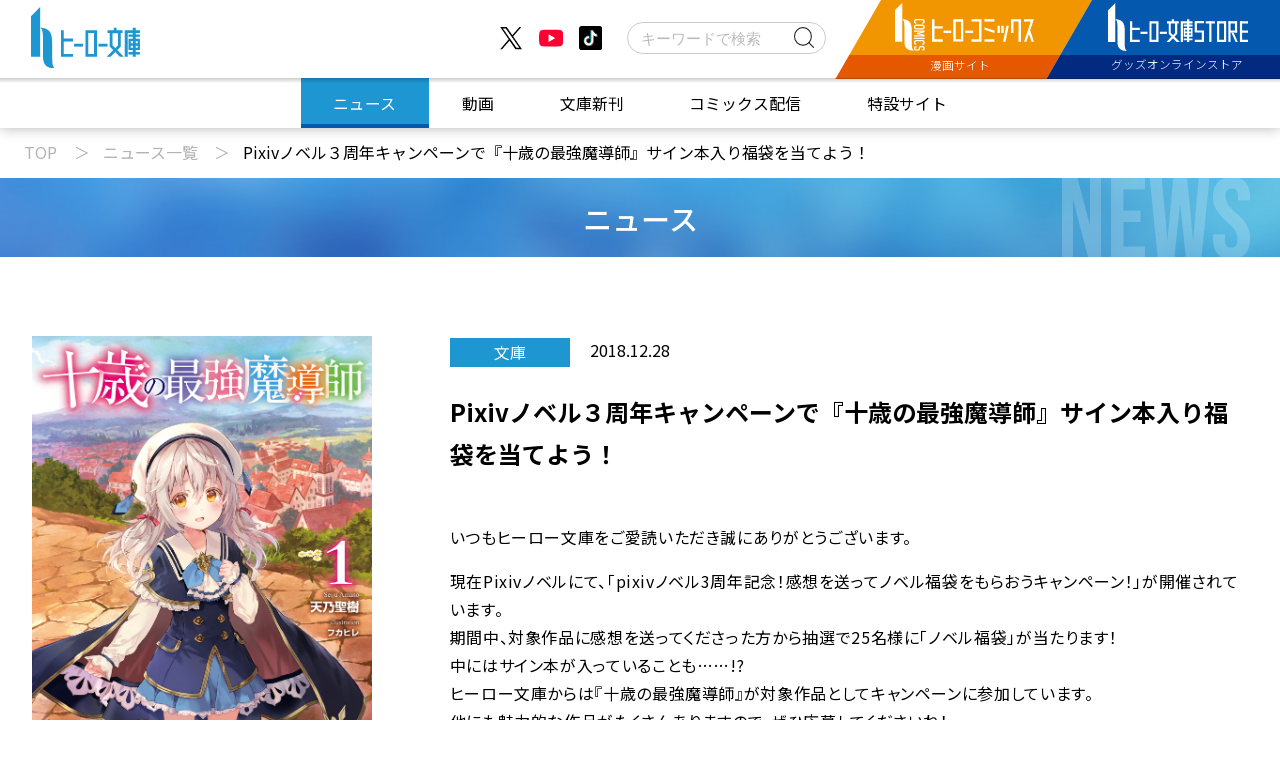

--- FILE ---
content_type: text/html; charset=UTF-8
request_url: https://herobunko.com/news/9223/
body_size: 7771
content:
<!DOCTYPE html>
<html lang="ja">
<meta name='robots' content='max-image-preview:large' />
	<style>img:is([sizes="auto" i], [sizes^="auto," i]) { contain-intrinsic-size: 3000px 1500px }</style>
	<link rel='stylesheet' id='wp-block-library-css' href='https://herobunko.com/wp-includes/css/dist/block-library/style.min.css?ver=6.8.3' type='text/css' media='all' />
<style id='classic-theme-styles-inline-css' type='text/css'>
/*! This file is auto-generated */
.wp-block-button__link{color:#fff;background-color:#32373c;border-radius:9999px;box-shadow:none;text-decoration:none;padding:calc(.667em + 2px) calc(1.333em + 2px);font-size:1.125em}.wp-block-file__button{background:#32373c;color:#fff;text-decoration:none}
</style>
<style id='global-styles-inline-css' type='text/css'>
:root{--wp--preset--aspect-ratio--square: 1;--wp--preset--aspect-ratio--4-3: 4/3;--wp--preset--aspect-ratio--3-4: 3/4;--wp--preset--aspect-ratio--3-2: 3/2;--wp--preset--aspect-ratio--2-3: 2/3;--wp--preset--aspect-ratio--16-9: 16/9;--wp--preset--aspect-ratio--9-16: 9/16;--wp--preset--color--black: #000000;--wp--preset--color--cyan-bluish-gray: #abb8c3;--wp--preset--color--white: #ffffff;--wp--preset--color--pale-pink: #f78da7;--wp--preset--color--vivid-red: #cf2e2e;--wp--preset--color--luminous-vivid-orange: #ff6900;--wp--preset--color--luminous-vivid-amber: #fcb900;--wp--preset--color--light-green-cyan: #7bdcb5;--wp--preset--color--vivid-green-cyan: #00d084;--wp--preset--color--pale-cyan-blue: #8ed1fc;--wp--preset--color--vivid-cyan-blue: #0693e3;--wp--preset--color--vivid-purple: #9b51e0;--wp--preset--gradient--vivid-cyan-blue-to-vivid-purple: linear-gradient(135deg,rgba(6,147,227,1) 0%,rgb(155,81,224) 100%);--wp--preset--gradient--light-green-cyan-to-vivid-green-cyan: linear-gradient(135deg,rgb(122,220,180) 0%,rgb(0,208,130) 100%);--wp--preset--gradient--luminous-vivid-amber-to-luminous-vivid-orange: linear-gradient(135deg,rgba(252,185,0,1) 0%,rgba(255,105,0,1) 100%);--wp--preset--gradient--luminous-vivid-orange-to-vivid-red: linear-gradient(135deg,rgba(255,105,0,1) 0%,rgb(207,46,46) 100%);--wp--preset--gradient--very-light-gray-to-cyan-bluish-gray: linear-gradient(135deg,rgb(238,238,238) 0%,rgb(169,184,195) 100%);--wp--preset--gradient--cool-to-warm-spectrum: linear-gradient(135deg,rgb(74,234,220) 0%,rgb(151,120,209) 20%,rgb(207,42,186) 40%,rgb(238,44,130) 60%,rgb(251,105,98) 80%,rgb(254,248,76) 100%);--wp--preset--gradient--blush-light-purple: linear-gradient(135deg,rgb(255,206,236) 0%,rgb(152,150,240) 100%);--wp--preset--gradient--blush-bordeaux: linear-gradient(135deg,rgb(254,205,165) 0%,rgb(254,45,45) 50%,rgb(107,0,62) 100%);--wp--preset--gradient--luminous-dusk: linear-gradient(135deg,rgb(255,203,112) 0%,rgb(199,81,192) 50%,rgb(65,88,208) 100%);--wp--preset--gradient--pale-ocean: linear-gradient(135deg,rgb(255,245,203) 0%,rgb(182,227,212) 50%,rgb(51,167,181) 100%);--wp--preset--gradient--electric-grass: linear-gradient(135deg,rgb(202,248,128) 0%,rgb(113,206,126) 100%);--wp--preset--gradient--midnight: linear-gradient(135deg,rgb(2,3,129) 0%,rgb(40,116,252) 100%);--wp--preset--font-size--small: 13px;--wp--preset--font-size--medium: 20px;--wp--preset--font-size--large: 36px;--wp--preset--font-size--x-large: 42px;--wp--preset--spacing--20: 0.44rem;--wp--preset--spacing--30: 0.67rem;--wp--preset--spacing--40: 1rem;--wp--preset--spacing--50: 1.5rem;--wp--preset--spacing--60: 2.25rem;--wp--preset--spacing--70: 3.38rem;--wp--preset--spacing--80: 5.06rem;--wp--preset--shadow--natural: 6px 6px 9px rgba(0, 0, 0, 0.2);--wp--preset--shadow--deep: 12px 12px 50px rgba(0, 0, 0, 0.4);--wp--preset--shadow--sharp: 6px 6px 0px rgba(0, 0, 0, 0.2);--wp--preset--shadow--outlined: 6px 6px 0px -3px rgba(255, 255, 255, 1), 6px 6px rgba(0, 0, 0, 1);--wp--preset--shadow--crisp: 6px 6px 0px rgba(0, 0, 0, 1);}:where(.is-layout-flex){gap: 0.5em;}:where(.is-layout-grid){gap: 0.5em;}body .is-layout-flex{display: flex;}.is-layout-flex{flex-wrap: wrap;align-items: center;}.is-layout-flex > :is(*, div){margin: 0;}body .is-layout-grid{display: grid;}.is-layout-grid > :is(*, div){margin: 0;}:where(.wp-block-columns.is-layout-flex){gap: 2em;}:where(.wp-block-columns.is-layout-grid){gap: 2em;}:where(.wp-block-post-template.is-layout-flex){gap: 1.25em;}:where(.wp-block-post-template.is-layout-grid){gap: 1.25em;}.has-black-color{color: var(--wp--preset--color--black) !important;}.has-cyan-bluish-gray-color{color: var(--wp--preset--color--cyan-bluish-gray) !important;}.has-white-color{color: var(--wp--preset--color--white) !important;}.has-pale-pink-color{color: var(--wp--preset--color--pale-pink) !important;}.has-vivid-red-color{color: var(--wp--preset--color--vivid-red) !important;}.has-luminous-vivid-orange-color{color: var(--wp--preset--color--luminous-vivid-orange) !important;}.has-luminous-vivid-amber-color{color: var(--wp--preset--color--luminous-vivid-amber) !important;}.has-light-green-cyan-color{color: var(--wp--preset--color--light-green-cyan) !important;}.has-vivid-green-cyan-color{color: var(--wp--preset--color--vivid-green-cyan) !important;}.has-pale-cyan-blue-color{color: var(--wp--preset--color--pale-cyan-blue) !important;}.has-vivid-cyan-blue-color{color: var(--wp--preset--color--vivid-cyan-blue) !important;}.has-vivid-purple-color{color: var(--wp--preset--color--vivid-purple) !important;}.has-black-background-color{background-color: var(--wp--preset--color--black) !important;}.has-cyan-bluish-gray-background-color{background-color: var(--wp--preset--color--cyan-bluish-gray) !important;}.has-white-background-color{background-color: var(--wp--preset--color--white) !important;}.has-pale-pink-background-color{background-color: var(--wp--preset--color--pale-pink) !important;}.has-vivid-red-background-color{background-color: var(--wp--preset--color--vivid-red) !important;}.has-luminous-vivid-orange-background-color{background-color: var(--wp--preset--color--luminous-vivid-orange) !important;}.has-luminous-vivid-amber-background-color{background-color: var(--wp--preset--color--luminous-vivid-amber) !important;}.has-light-green-cyan-background-color{background-color: var(--wp--preset--color--light-green-cyan) !important;}.has-vivid-green-cyan-background-color{background-color: var(--wp--preset--color--vivid-green-cyan) !important;}.has-pale-cyan-blue-background-color{background-color: var(--wp--preset--color--pale-cyan-blue) !important;}.has-vivid-cyan-blue-background-color{background-color: var(--wp--preset--color--vivid-cyan-blue) !important;}.has-vivid-purple-background-color{background-color: var(--wp--preset--color--vivid-purple) !important;}.has-black-border-color{border-color: var(--wp--preset--color--black) !important;}.has-cyan-bluish-gray-border-color{border-color: var(--wp--preset--color--cyan-bluish-gray) !important;}.has-white-border-color{border-color: var(--wp--preset--color--white) !important;}.has-pale-pink-border-color{border-color: var(--wp--preset--color--pale-pink) !important;}.has-vivid-red-border-color{border-color: var(--wp--preset--color--vivid-red) !important;}.has-luminous-vivid-orange-border-color{border-color: var(--wp--preset--color--luminous-vivid-orange) !important;}.has-luminous-vivid-amber-border-color{border-color: var(--wp--preset--color--luminous-vivid-amber) !important;}.has-light-green-cyan-border-color{border-color: var(--wp--preset--color--light-green-cyan) !important;}.has-vivid-green-cyan-border-color{border-color: var(--wp--preset--color--vivid-green-cyan) !important;}.has-pale-cyan-blue-border-color{border-color: var(--wp--preset--color--pale-cyan-blue) !important;}.has-vivid-cyan-blue-border-color{border-color: var(--wp--preset--color--vivid-cyan-blue) !important;}.has-vivid-purple-border-color{border-color: var(--wp--preset--color--vivid-purple) !important;}.has-vivid-cyan-blue-to-vivid-purple-gradient-background{background: var(--wp--preset--gradient--vivid-cyan-blue-to-vivid-purple) !important;}.has-light-green-cyan-to-vivid-green-cyan-gradient-background{background: var(--wp--preset--gradient--light-green-cyan-to-vivid-green-cyan) !important;}.has-luminous-vivid-amber-to-luminous-vivid-orange-gradient-background{background: var(--wp--preset--gradient--luminous-vivid-amber-to-luminous-vivid-orange) !important;}.has-luminous-vivid-orange-to-vivid-red-gradient-background{background: var(--wp--preset--gradient--luminous-vivid-orange-to-vivid-red) !important;}.has-very-light-gray-to-cyan-bluish-gray-gradient-background{background: var(--wp--preset--gradient--very-light-gray-to-cyan-bluish-gray) !important;}.has-cool-to-warm-spectrum-gradient-background{background: var(--wp--preset--gradient--cool-to-warm-spectrum) !important;}.has-blush-light-purple-gradient-background{background: var(--wp--preset--gradient--blush-light-purple) !important;}.has-blush-bordeaux-gradient-background{background: var(--wp--preset--gradient--blush-bordeaux) !important;}.has-luminous-dusk-gradient-background{background: var(--wp--preset--gradient--luminous-dusk) !important;}.has-pale-ocean-gradient-background{background: var(--wp--preset--gradient--pale-ocean) !important;}.has-electric-grass-gradient-background{background: var(--wp--preset--gradient--electric-grass) !important;}.has-midnight-gradient-background{background: var(--wp--preset--gradient--midnight) !important;}.has-small-font-size{font-size: var(--wp--preset--font-size--small) !important;}.has-medium-font-size{font-size: var(--wp--preset--font-size--medium) !important;}.has-large-font-size{font-size: var(--wp--preset--font-size--large) !important;}.has-x-large-font-size{font-size: var(--wp--preset--font-size--x-large) !important;}
:where(.wp-block-post-template.is-layout-flex){gap: 1.25em;}:where(.wp-block-post-template.is-layout-grid){gap: 1.25em;}
:where(.wp-block-columns.is-layout-flex){gap: 2em;}:where(.wp-block-columns.is-layout-grid){gap: 2em;}
:root :where(.wp-block-pullquote){font-size: 1.5em;line-height: 1.6;}
</style>
<link rel='stylesheet' id='colorbox-css' href='https://herobunko.com/wp-content/themes/hero5/js/colorbox/colorbox.css?ver=6.8.3' type='text/css' media='all' />
<script type="text/javascript" src="https://herobunko.com/wp-includes/js/jquery/jquery.min.js?ver=3.7.1" id="jquery-core-js"></script>
<script type="text/javascript" src="https://herobunko.com/wp-includes/js/jquery/jquery-migrate.min.js?ver=3.4.1" id="jquery-migrate-js"></script>
<script type="text/javascript" src="https://herobunko.com/wp-content/themes/hero5/js/script.js?ver=6.8.3" id="script-js"></script>
<link rel="https://api.w.org/" href="https://herobunko.com/wp-json/" /><link rel="alternate" title="JSON" type="application/json" href="https://herobunko.com/wp-json/wp/v2/posts/9223" /><link rel="EditURI" type="application/rsd+xml" title="RSD" href="https://herobunko.com/xmlrpc.php?rsd" />
<link rel="canonical" href="https://herobunko.com/news/9223/" />
<link rel='shortlink' href='https://herobunko.com/?p=9223' />
<link rel="alternate" title="oEmbed (JSON)" type="application/json+oembed" href="https://herobunko.com/wp-json/oembed/1.0/embed?url=https%3A%2F%2Fherobunko.com%2Fnews%2F9223%2F" />
<link rel="alternate" title="oEmbed (XML)" type="text/xml+oembed" href="https://herobunko.com/wp-json/oembed/1.0/embed?url=https%3A%2F%2Fherobunko.com%2Fnews%2F9223%2F&#038;format=xml" />
<link rel='stylesheet' href='https://herobunko.com/wp-content/themes/hero5/style.css?ver=1762257444' type='text/css' media='all' />
<link rel="icon" href="https://herobunko.com/wp-content/uploads/2025/06/favicon-60x60.png" sizes="32x32" />
<link rel="icon" href="https://herobunko.com/wp-content/uploads/2025/06/favicon-300x300.png" sizes="192x192" />
<link rel="apple-touch-icon" href="https://herobunko.com/wp-content/uploads/2025/06/favicon-300x300.png" />
<meta name="msapplication-TileImage" content="https://herobunko.com/wp-content/uploads/2025/06/favicon-300x300.png" />
<head>
  <meta charset="UTF-8">
  <meta name="viewport" content="width=device-width, initial-scale=1">
  <meta http-equiv="Content-Style-Type" content="text/css" />
  <meta name="description" content="Pixivノベル３周年キャンペーンで『十歳の最強魔導師』サイン本入り福袋を当てよう！ |   - ヒーロー文庫" />
  <meta name="keywords" content="ヒーロー文庫,ヒーロー文庫,ライトノベル,ラノベ,新人賞,大賞,理想のヒモ生活,竜殺しの過ごす日々,主婦の友社,小説家になろう" />
  <meta name="copyright" content="Copyright SHUFUNOTOMO Co., Ltd." />
  <meta name="author" content="株式会社主婦の友社" />
  <meta content="no" http-equiv="imagetoolbar" />
  <meta property="og:title" content="Pixivノベル３周年キャンペーンで『十歳の最強魔導師』サイン本入り福袋を当てよう！ | ヒーロー文庫" />
  <meta property="og:type" content="website" />
  <meta property="og:description" content="" />
  <meta property="og:url" content="https://herobunko.com/news/9223/" />
  <meta property="og:image" content="https://herobunko.com/wp-content/uploads/2017/03/jussai1_shoei.jpg" />
  <meta property="og:site_name" content="ヒーロー文庫" />
  <title>
    Pixivノベル３周年キャンペーンで『十歳の最強魔導師』サイン本入り福袋を当てよう！ |     ヒーロー文庫  </title>
  <link href="https://fonts.googleapis.com/css2?family=Bebas+Neue&family=Noto+Sans+JP:wght@100..900&display=swap" rel="stylesheet">
  <link rel="apple-touch-icon-precomposed" type="image/png" href="https://herobunko.com/wp-content/themes/hero5/img/apple-touch-icon.png" />
  <link rel="shortcut icon" href="https://herobunko.com/wp-content/themes/hero5/img/favicon.ico" type="image/vnd.microsoft.icon">
  <link rel="icon" href="https://herobunko.com/wp-content/themes/hero5/img/favicon.ico" type="image/vnd.microsoft.icon">

<script type="text/javascript" src="/assets/js/jquery.min.js" ></script>

<link rel='stylesheet' id='colorbox-css' href='https://herobunko.com/wp-content/themes/hero5/js/colorbox/colorbox.css?ver=20:26:27' type='text/css' media='all' />
<script type="text/javascript" src="/wp-content/themes/hero5/js/colorbox/jquery.colorbox-min.js?ver=6.8.2" id="colorbox-js"></script>
<script type="text/javascript" src="/wp-content/themes/hero5/js/colorbox/jquery.colorbox-ja.js?ver=6.8.2" id="colorbox_ja-js"></script>
<script type="text/javascript" src="/wp-content/themes/hero5/js/colorbox.single.js?ver=6.8.2" id="colorbox_single-js"></script>

<script type="text/javascript" src="/assets/js/swiper.min.js" ></script>
<script type="text/javascript" src="/assets/js/hero_bunko.js?ver=20:26:27" ></script>


  <!-- Global site tag (gtag.js) - Google Analytics -->
  <script async src="https://www.googletagmanager.com/gtag/js?id=UA-134340029-1"></script>
  <script>
    window.dataLayer = window.dataLayer || [];

    function gtag() {
      dataLayer.push(arguments);
    }
    gtag('js', new Date());

    gtag('config', 'UA-134340029-1');

  </script>
</head>

<body  >
<header id="site-header" role="banner">
	<div class="container">
      <a class="brand-logo bunko" href="/" aria-label="ヒーロー文庫 TOP">
        <img src="/assets/img/logo_hero_bunko.svg" alt="ヒーロー文庫" class="bunko">
      </a>
			 <a class="brand-logo comics" href="/comics/" aria-label="ヒーローコミックス TOP">
				<img src="/assets/img/logo_hero_comics.svg" alt="ヒーローコミックス" class="comics">
      </a>
			<div class="menubtn forsp">
				<span></span><span></span><span></span>
			</div>
      <div class="site-header_utils">
				<nav class="global-nav" aria-label="グローバルナビゲーション">
					<ul class="global-nav_list">
						<li class="current"><a href="/news/">ニュース</a></li>
						<li><a href="/#movie">動画</a></li>
						<li ><a href="/books/">文庫新刊</a></li>
						<li ><a href="/comics/">コミックス配信</a></li>
						<li><a href="/#features">特設サイト</a></li>
					</ul>
				</nav>
				<ul class="sns">
					<p class="forsp">ヒーロー文庫</p>
					<li class="bunko"><a href="https://x.com/herobunko" target="_blank"><img src="/assets/img/icon_x.svg" alt="ヒーロー文庫 公式x" ></a></li>
					<li class="comics"><a href="https://x.com/herocomicsx" target="_blank"><img src="/assets/img/icon_x.svg" alt="ヒーローコミックス 公式x" ></a></li>
					<li class="bunko"><a href="https://www.youtube.com/channel/UCqu82bCZGR2IUuqicxxOZcA" target="_blank"><img src="/assets/img/icon_youtube.svg" alt="ヒーロー文庫 公式Youtube" target="_blank"></a></li>
					<li class="bunko"><a href="https://www.tiktok.com/tag/%E3%83%92%E3%83%BC%E3%83%AD%E3%83%BC%E6%96%87%E5%BA%AB" target="_blank"><img src="/assets/img/icon_tiktok.svg" alt="ヒーロー文庫 公式TikTok" ></a></li>
					<li class="comics"><a href="https://www.tiktok.com/@herocomics" target="_blank"><img src="/assets/img/icon_tiktok.svg" alt="ヒーローコミックス 公式TikTok" ></a></li>
				</ul>
				<ul class="sns forsp">
					<p class="forsp">ヒーローコミックス</p>
					<li><a href="https://x.com/herocomicsx" target="_blank"><img src="/assets/img/icon_x.svg" alt="ヒーローコミックス 公式x" ></a></li>
					<li><a href="https://www.tiktok.com/@herocomics" target="_blank"><img src="/assets/img/icon_tiktok.svg" alt="ヒーローコミックス 公式TikTok" ></a></li>
				</ul>
        <form class="search-form" role="search" action="/search/">
          <label class="sr-only" for="header-search"></label>
          <input id="header-search" name="q" type="search" placeholder="キーワードで検索" aria-label="検索">
          <button type="submit" class="btn btn_primary">検索</button>
        </form>
      </div>
			<a href="/comics/" class="mega_link bunko">
				<img src="/assets/img/logo_hero_comics_w.svg" alt="ヒーローコミックス" class="logo">
				<span>漫画サイト</span>
			</a>
			 <a href="/" class="mega_link comics">
				<img src="/assets/img/logo_hero_bunko.svg" alt="ヒーロー文庫" class="logo">
				<span>ライトノベルレーベル</span>
			</a>
			<a href="https://store.herobunko.com/" target="_blank" class="mega_link store">
				<img src="/assets/img/logo_hero_bunoko_store.svg" alt="ヒーロー文庫STORE" class="logo">
				<span>グッズオンラインストア</span>
			</a>
    </div>
  </header>
 <!-- START wrap -->



<main id="main">

	<div class="breadcrumbs">
		<ul>
			<li><a href="/">TOP</a></li>
			<li><a href="/news/">ニュース一覧</a></li>
			<li>Pixivノベル３周年キャンペーンで『十歳の最強魔導師』サイン本入り福袋を当てよう！</li>
		</ul>
	</div>

    <section id="news_detail">
			<h2 class="title_category">ニュース<small>NEWS</small></h2>
      <div class="container">
				<div class="area_visual">
  <picture class="forpc">
    <img width="1446" height="2094" src="[data-uri]" data-src="https://herobunko.com/wp-content/uploads/2017/03/jussai1_shoei.jpg" class="attachment-full size-full wp-post-image" alt="Pixivノベル３周年キャンペーンで『十歳の最強魔導師』サイン本入り福袋を当てよう！" decoding="async" fetchpriority="high" srcset="https://herobunko.com/wp-content/uploads/2017/03/jussai1_shoei.jpg 1446w, https://herobunko.com/wp-content/uploads/2017/03/jussai1_shoei-207x300.jpg 207w, https://herobunko.com/wp-content/uploads/2017/03/jussai1_shoei-768x1112.jpg 768w, https://herobunko.com/wp-content/uploads/2017/03/jussai1_shoei-707x1024.jpg 707w" sizes="(max-width: 1446px) 100vw, 1446px" /><noscript><img width="1446" height="2094" src="https://herobunko.com/wp-content/uploads/2017/03/jussai1_shoei.jpg" class="attachment-full size-full wp-post-image" alt="Pixivノベル３周年キャンペーンで『十歳の最強魔導師』サイン本入り福袋を当てよう！" decoding="async" fetchpriority="high" srcset="https://herobunko.com/wp-content/uploads/2017/03/jussai1_shoei.jpg 1446w, https://herobunko.com/wp-content/uploads/2017/03/jussai1_shoei-207x300.jpg 207w, https://herobunko.com/wp-content/uploads/2017/03/jussai1_shoei-768x1112.jpg 768w, https://herobunko.com/wp-content/uploads/2017/03/jussai1_shoei-707x1024.jpg 707w" sizes="(max-width: 1446px) 100vw, 1446px" /></noscript>  </picture>


<div class="sns_share forpc">
<h3>シェアする</h3>
  <!-- ① X -->
  <a href="https://x.com/intent/post?text=Pixiv%E3%83%8E%E3%83%99%E3%83%AB%EF%BC%93%E5%91%A8%E5%B9%B4%E3%82%AD%E3%83%A3%E3%83%B3%E3%83%9A%E3%83%BC%E3%83%B3%E3%81%A7%E3%80%8E%E5%8D%81%E6%AD%B3%E3%81%AE%E6%9C%80%E5%BC%B7%E9%AD%94%E5%B0%8E%E5%B8%AB%E3%80%8F%E3%82%B5%E3%82%A4%E3%83%B3%E6%9C%AC%E5%85%A5%E3%82%8A%E7%A6%8F%E8%A2%8B%E3%82%92%E5%BD%93%E3%81%A6%E3%82%88%E3%81%86%EF%BC%81https%3A%2F%2Fherobunko.com%2Fnews%2F9223%2F"
     class="btn-share btn-x"
     onclick="return openSharePopup(this.href, 700, 560);"
     aria-label="Xでシェア"><img src="/assets/img/icon_x.svg" alt=""></a>

  <!-- ② LINE -->
  <a href="#"
     class="btn-share btn-line"
     onclick="return shareToLINE('Pixivノベル３周年キャンペーンで『十歳の最強魔導師』サイン本入り福袋を当てよう！ https://herobunko.com/news/9223/',
                                 'https://line.me/R/msg/text/?Pixiv%E3%83%8E%E3%83%99%E3%83%AB%EF%BC%93%E5%91%A8%E5%B9%B4%E3%82%AD%E3%83%A3%E3%83%B3%E3%83%9A%E3%83%BC%E3%83%B3%E3%81%A7%E3%80%8E%E5%8D%81%E6%AD%B3%E3%81%AE%E6%9C%80%E5%BC%B7%E9%AD%94%E5%B0%8E%E5%B8%AB%E3%80%8F%E3%82%B5%E3%82%A4%E3%83%B3%E6%9C%AC%E5%85%A5%E3%82%8A%E7%A6%8F%E8%A2%8B%E3%82%92%E5%BD%93%E3%81%A6%E3%82%88%E3%81%86%EF%BC%81https%3A%2F%2Fherobunko.com%2Fnews%2F9223%2F',
                                 'https://social-plugins.line.me/lineit/share?url=https%3A%2F%2Fherobunko.com%2Fnews%2F9223%2F');" aria-label="LINEでシェア"><img src="/assets/img/icon_line.svg" alt=""></a>
</div>
<script>
// 共通ポップアップ
function openSharePopup(url, w, h) {
  const topPos = (window.top.outerHeight - h) / 2 + window.top.screenY;
  const leftPos = (window.top.outerWidth - w) / 2 + window.top.screenX;
  window.open(url, 'sharewin',
    `width=${w},height=${h},left=${leftPos},top=${topPos},` +
    `menubar=no,toolbar=no,location=no,status=no,resizable=yes,scrollbars=yes`);
  return false;
}

// LINE：モバイルはテキスト渡してアプリ遷移、PCは本文コピー + シェア窓
async function shareToLINE(shareText, mobileTextUrl, desktopUrl) {
  const isMobile = /Android|iPhone|iPad|iPod/i.test(navigator.userAgent || '');

  if (isMobile) {
    // モバイルはアプリの挙動上、新規ウィンドウよりも location 遷移が安定
    window.location.href = mobileTextUrl;
    return false;
  } else {
    try {
      if (navigator.clipboard && window.isSecureContext) {
        await navigator.clipboard.writeText(shareText);
        showToast('共有テキストをコピーしました。LINEの投稿欄に貼り付けてください。');
      }
    } catch(e) {
      console.warn('Clipboard copy failed:', e);
      alert('共有テキストをコピーできませんでした。投稿欄に手動で貼り付けてください。');
    }
    return openSharePopup(desktopUrl, 540, 640);
  }
}

// 簡易トースト
function showToast(msg) {
  const el = document.createElement('div');
  el.textContent = msg;
  el.style.cssText = `
    position:fixed;left:50%;top:20px;transform:translateX(-50%);
    background:rgba(0,0,0,.85);color:#fff;padding:.6em 1em;border-radius:8px;
    font-size:14px;z-index:99999;opacity:0;transition:opacity .2s`;
  document.body.appendChild(el);
  requestAnimationFrame(()=>{ el.style.opacity = 1; });
  setTimeout(()=>{ el.style.opacity = 0; setTimeout(()=> el.remove(), 300); }, 2200);
}
</script>

				</div>
				<div class="area_detail">
					
  <span class="news-item_tag bunko">
    文庫  </span>
					<time class="news-item_date" datetime="2018-12-28">2018.12.28</time>
					<h1 class="title_detail">Pixivノベル３周年キャンペーンで『十歳の最強魔導師』サイン本入り福袋を当てよう！</h1>
  				<div class="area_visual forsp">
            <div class="sns_share">
              <h3>シェアする</h3>
                <!-- ① X -->
                <a href="https://x.com/intent/post?text=Pixiv%E3%83%8E%E3%83%99%E3%83%AB%EF%BC%93%E5%91%A8%E5%B9%B4%E3%82%AD%E3%83%A3%E3%83%B3%E3%83%9A%E3%83%BC%E3%83%B3%E3%81%A7%E3%80%8E%E5%8D%81%E6%AD%B3%E3%81%AE%E6%9C%80%E5%BC%B7%E9%AD%94%E5%B0%8E%E5%B8%AB%E3%80%8F%E3%82%B5%E3%82%A4%E3%83%B3%E6%9C%AC%E5%85%A5%E3%82%8A%E7%A6%8F%E8%A2%8B%E3%82%92%E5%BD%93%E3%81%A6%E3%82%88%E3%81%86%EF%BC%81https%3A%2F%2Fherobunko.com%2Fnews%2F9223%2F"
                  class="btn-share btn-x"
                  onclick="return openSharePopup(this.href, 700, 560);"
                  aria-label="Xでシェア"><img src="/assets/img/icon_x.svg" alt=""></a>

                <!-- ② LINE -->
                <a href="#"
                  class="btn-share btn-line"
                  onclick="return shareToLINE('Pixivノベル３周年キャンペーンで『十歳の最強魔導師』サイン本入り福袋を当てよう！ https://herobunko.com/news/9223/',
                                              'https://line.me/R/msg/text/?Pixiv%E3%83%8E%E3%83%99%E3%83%AB%EF%BC%93%E5%91%A8%E5%B9%B4%E3%82%AD%E3%83%A3%E3%83%B3%E3%83%9A%E3%83%BC%E3%83%B3%E3%81%A7%E3%80%8E%E5%8D%81%E6%AD%B3%E3%81%AE%E6%9C%80%E5%BC%B7%E9%AD%94%E5%B0%8E%E5%B8%AB%E3%80%8F%E3%82%B5%E3%82%A4%E3%83%B3%E6%9C%AC%E5%85%A5%E3%82%8A%E7%A6%8F%E8%A2%8B%E3%82%92%E5%BD%93%E3%81%A6%E3%82%88%E3%81%86%EF%BC%81https%3A%2F%2Fherobunko.com%2Fnews%2F9223%2F',
                                              'https://social-plugins.line.me/lineit/share?url=https%3A%2F%2Fherobunko.com%2Fnews%2F9223%2F');" aria-label="LINEでシェア"><img src="/assets/img/icon_line.svg" alt=""></a>
            </div>
                          <picture>
                <img width="1446" height="2094" src="[data-uri]" data-src="https://herobunko.com/wp-content/uploads/2017/03/jussai1_shoei.jpg" class="attachment-full size-full wp-post-image" alt="Pixivノベル３周年キャンペーンで『十歳の最強魔導師』サイン本入り福袋を当てよう！" decoding="async" srcset="https://herobunko.com/wp-content/uploads/2017/03/jussai1_shoei.jpg 1446w, https://herobunko.com/wp-content/uploads/2017/03/jussai1_shoei-207x300.jpg 207w, https://herobunko.com/wp-content/uploads/2017/03/jussai1_shoei-768x1112.jpg 768w, https://herobunko.com/wp-content/uploads/2017/03/jussai1_shoei-707x1024.jpg 707w" sizes="(max-width: 1446px) 100vw, 1446px" /><noscript><img width="1446" height="2094" src="https://herobunko.com/wp-content/uploads/2017/03/jussai1_shoei.jpg" class="attachment-full size-full wp-post-image" alt="Pixivノベル３周年キャンペーンで『十歳の最強魔導師』サイン本入り福袋を当てよう！" decoding="async" srcset="https://herobunko.com/wp-content/uploads/2017/03/jussai1_shoei.jpg 1446w, https://herobunko.com/wp-content/uploads/2017/03/jussai1_shoei-207x300.jpg 207w, https://herobunko.com/wp-content/uploads/2017/03/jussai1_shoei-768x1112.jpg 768w, https://herobunko.com/wp-content/uploads/2017/03/jussai1_shoei-707x1024.jpg 707w" sizes="(max-width: 1446px) 100vw, 1446px" /></noscript>              </picture>
                      </div>
          <div class="main_text">
						<p>いつもヒーロー文庫をご愛読いただき誠にありがとうございます。</p>
<p>現在Pixivノベルにて、「pixivノベル3周年記念！感想を送ってノベル福袋をもらおうキャンペーン！」が開催されています。<br />
期間中、対象作品に感想を送ってくださった方から抽選で25名様に「ノベル福袋」が当たります！<br />
中にはサイン本が入っていることも……!?<br />
ヒーロー文庫からは『十歳の最強魔導師』が対象作品としてキャンペーンに参加しています。<br />
他にも魅力的な作品がたくさんありますので、ぜひ応募してくださいね！</p>
<p>キャンペーン特設ページは<span style="color: #0000ff;"><a style="color: #0000ff;" href="https://novel.pixiv.net/notices/3">コチラ</a></span>。</p>
					</div>
				</div>
      </div>
    </section>


          <a class="btn btn_more" href="/news/">ニュース一覧</a>
        </div>
      </div>
    </section>
  </main>
<!-- END wrap -->
    <footer id="site-footer" role="contentinfo">
		<a href="#main" class="pagetop"><img src="/assets/img/arrow_totop.svg" alt="ページトップへ"></a>
    <div class="container">
      <ul class="brand-links">
        <li><a href="/"><img src="/assets/img/logo_hero_bunko.svg" alt="ヒーロー文庫"></a></li>
		<li><a href="/comics/"><img src="/assets/img/logo_hero_comics_w.svg" alt="ヒーローコミックス"></a></li>
        <li><a href="https://store.herobunko.com/"><img src="/assets/img/logo_hero_bunoko_store.svg" alt="ヒーロー文庫STORE"></a></li>
      </ul>
			<a href="https://www.infos.inc/" class="infos"><img src="/assets/img/logo_imagicainfos.svg" alt="イマジカインフォス"></a>
     <p class="copyright"><small>&copy;Imagica Infos Co., Ltd.  2010 - 2025.</small></p>
    </div>
</footer>
<script type="speculationrules">
{"prefetch":[{"source":"document","where":{"and":[{"href_matches":"\/*"},{"not":{"href_matches":["\/wp-*.php","\/wp-admin\/*","\/wp-content\/uploads\/*","\/wp-content\/*","\/wp-content\/plugins\/*","\/wp-content\/themes\/hero5\/*","\/*\\?(.+)"]}},{"not":{"selector_matches":"a[rel~=\"nofollow\"]"}},{"not":{"selector_matches":".no-prefetch, .no-prefetch a"}}]},"eagerness":"conservative"}]}
</script>
<script type="text/javascript" src="https://herobunko.com/wp-content/plugins/unveil-lazy-load/js/jquery.optimum-lazy-load.min.js?ver=0.3.1" id="unveil-js"></script>
</body>
</html>

--- FILE ---
content_type: text/css
request_url: https://herobunko.com/wp-content/themes/hero5/style.css?ver=1762257444
body_size: 17027
content:
@charset "utf-8";
/*
Theme Name: hero5
Theme URI: http://herobunko.com
Description: Ã£Æ’â€™Ã£Æ’Â¼Ã£Æ’Â­Ã¦â€“â€¡Ã¥ÂºÂ«[Ver5.0.1]
Version: Ver5.0.0 - 2025.9.1
Author: axm
*/
html {
  overflow-x: hidden;
}
body {
  font-size: 16px;
  line-height: 1.75;
  max-width: 100vw;
  font-family: "Noto Sans JP", sans-serif;
  overflow-x: hidden;
  -webkit-font-smoothing: antialiased;
  -moz-osx-font-smoothing: grayscale;
}
body,
body * {
  margin: 0;
  padding: 0;
}
li {
  list-style: none;
}
em {
  font-style: normal;
}
pre {
  padding: 5px 10px;
  background-color: #f1f1f1;
}
img {
  width: auto;
  height: auto;
  max-width: 100%;
}
a {
  color: initial;
  text-decoration: none;
  transition: opacity 0.24s;
}
a[href]:hover {
  opacity: 0.65;
}
main {
  padding-top: 8em;
  padding-bottom: 4.4em;
  min-height: calc(100vh - 16.9em);
}
#primary main {
  padding-bottom: 0;
}
.container {
  margin: 0 auto;
  width: 90%;
  max-width: 1216px;
}
.section_title {
  font-size: 11.3em;
  font-family: "Bebas Neue", sans-serif;
  font-weight: 500;
  color: #d2eaf6;
  /* position: relative; */
  line-height: 1.1;
  margin-top: 0.16em;
  margin-left: -0.74em;
  margin-bottom: 0.03em;
  position: relative;
}
.comics .section_title {
  color: #fceacc;
}
.kusuriya  .section_title {
  color: #cfeae4;
}
.section_title small {
  font-family: "Noto Sans JP", sans-serif;
  color: #000;
  font-weight: 600;
  font-size: 0.21em;
  position: absolute;
  bottom: 0.65em;
  left: 3.55em;
}
.btn {
  font-weight: 500;
  margin: 2.5em auto 6.1em;
  display: block;
  width: 17.5em;
  text-align: center;
  background: linear-gradient(0deg, #0656ad 50%, #1e96d2 50%);
  color: #fff;
  padding: 0.43em 0;
  border-radius: 2em;
  position: relative;
}
.comics .btn {
  background: linear-gradient(0deg, #e65800 50%, #f29600 50%);
}
.kusuriya .btn {
  background: linear-gradient(0deg, #007c36 50%, #4cb29a 50%);
}
.btn:after {
  content: "";
  width: 0.3em;
  height: 0.3em;
  position: absolute;
  right: 0;
  top: 50%;
  margin: -0.16em 1.2em 0 0;
  border: #fff 2px solid;
  transform: rotate(45deg);
  border-left: 0;
  border-bottom: 0;
}
.breadcrumbs {
  padding: 10px 0 12px;
}
.breadcrumbs ul {
  /* display: flex; */
}
main .breadcrumbs ul {
  padding: 0 1.5em;
  margin: 0;
}
.breadcrumbs li {
  display: inline;
}
.breadcrumbs li + li:before {
  content: "＞";
  padding: 0 0.8em;
  color: #b3b3b3;
}
.breadcrumbs li a {
  color: #b3b3b3;
  display: inline;
}
.breadcrumbs li a:hover {
  opacity: 1;
  text-decoration: underline;
}

.common_pagenation {
  padding: 2.1em 0 4.9em;
}
.common_pagenation ul {
  display: flex;
  justify-content: center;
  align-items: center;
  margin: 0;
  gap: 7px;
  padding: 0;
}
.common_pagenation .page-numbers {
  background: #b3b3b3;
  line-height: 0.45;
  padding-top: 0.472em;
  padding-bottom: 0.58em;
  display: block;
  border-radius: 0.3em;
  color: #fff;
  min-width: 1.5em;
  text-align: center;
}
.common_pagenation .page-numbers.hidden {
  opacity: 0.25;
  pointer-events: none;
  display: none;
}
.common_pagenation .page-numbers.current {
  background: #00a1d9;
}
.common_pagenation .page-numbers.dots {
  background: none;
  color: unset;
  margin-bottom: -0.4em;
  pointer-events: none;
}
.common_pagenation .prev,
.common_pagenation .next {
  font-family: "Quicksand", sans-serif;
  color: unset;
  background: none;
  padding-left: 1.2em;
  padding-right: 1.2em;
  width: auto;
  white-space: nowrap;
}
main .title_category {
  width: 100%;
  background: #45a4de url(/assets/img/bg_title_category.jpg) no-repeat;
  color: #fff;
  background-size: cover;
  text-align: center;
  font-weight: 500;
  font-size: 1.819em;
  padding: 0.5em 0;
  margin-bottom: 2.7em;
  min-width: 100vw;
}
main .title_category small {
  position: absolute;
  right: 0.24em;
  font-family: "Bebas Neue", sans-serif;
  font-size: 3.9em;
  line-height: 0.55;
  opacity: 0.2;
}
.border {
  margin-bottom: 1.7em;
  border: none;
  height: 1.3em;
  background: #45a4de url(/assets/img/bg_title_category.jpg) no-repeat;
  background-size: cover;
  min-width: 100vw;
}
#paperback + .border {
  margin-top: 6em;
}
.comics .border {
  filter: hue-rotate(184deg) contrast(1.2);
}
/*============================
#site-header
============================*/
#site-header {
  position: fixed;
  position: absolute;
  width: 100%;
  height: 7.3em;
  background: #fff;
  z-index: 10;
  box-shadow: rgba(0, 0, 0, 0.3) 0 0 0.7em;
  overflow: hidden;
  max-width: 100vw;
  font-size: 1.1em;
}
#site-header.fix {
  position: fixed;
  top: -4.5em;
}
#site-header .container {
  max-width: 100%;
  width: 100%;
}
#site-header a.brand-logo {
  display: block;
  width: 6.2em;
  margin: 0.4em 0 0.05em 1.75em;
  height: 3.9778em;
}
#site-header a.novel {
  display: block;
  width: 22.73em;
  margin: 0em 0 0.05em 9.05em;
  height: 3.9778em;
  position: absolute;
  left: 0;
  top: 0;
}

a.brand-logo {
}
#site-header.fix a.brand-logo {
  margin-top: 4.5em;
  margin-bottom: -3.1em;
  width: 4.6em;
  z-index: 2;
  position: relative;
}
.kusuriya #site-header.fix a.brand-logo {
  visibility:hidden;
}
#site-header.fix a.brand-logo img {
  width: 100% !important;
}
.comics #site-header.fix a.brand-logo {
  margin-top: 4.5em;
  margin-bottom: -6.2em;
  width: 7.4em;
  position: absolute;
}
.comics #site-header a.brand-logo.bunko,
.comics #site-header a.brand-logo .bunko,
#site-header a.brand-logo.comics,
#site-header a.brand-logo .comics {
  display: none;
}
.comics #site-header a.brand-logo.comics {
  display: block;
}
.comics #site-header a.brand-logo .comics {
  display: block;
  width: 9.7em;
  max-width: 15em;
  padding-bottom: 0.7em;
}
#site-header.fix .site-header_utils {
  top: -1em;
  opacity: 1;
  position: relative;
  height: 2em;
}
.comics #site-header.fix .site-header_utils {
  top: 4.4em;
}
#site-header .site-header_utils nav.global-nav {
}
#site-header .site-header_utils nav.global-nav .global-nav_list {
  display: flex;
  width: 100%;
  justify-content: center;
  background-repeat: no-repeat; /* padding-right: 9%; */
  box-sizing: border-box;
  position: relative;
}
#site-header .site-header_utils nav.global-nav .global-nav_list:before {
  content: "";
  position: absolute;
  left: 0;
  top: 0;
  width: 100%;
  height: 1em;
  background: linear-gradient(180deg, rgb(0 0 0 / 20%) 0%, transparent 0.3em);
  z-index: 2;
}
#site-header .site-header_utils nav.global-nav .global-nav_list li {}
#site-header .site-header_utils nav.global-nav .global-nav_list li a {
  padding: 0.75em 2.07em;
  display: block;
  font-size: 0.9em;
  transition: 0.3s cubic-bezier(0.25, 0.07, 0, 0.94);
  opacity: 1 !important;
}
#site-header li a {
  background: linear-gradient(
    0deg,
    #fff 50%,
    #0458ad 50%,
    #0458ad 55%,
    #1e96d2 55%
  );
  background-size: 100% 6.5em;
  background-position-y: 3.2em;
}
.comics #site-header li a {
  background: linear-gradient(
    0deg,
    #fff 50%,
    #e65800 50%,
    #e65800 55%,
    #f29600 55%
  );
  background-size: 100% 6.5em;
  background-position-y: 3.2em;
}
.kusuriya #site-header li a {
  background: linear-gradient(
    0deg,
    #fff 50%,
    #007c36 50%,
    #007c36 55%,
    #4cb29a 55%
  );
  background-size: 100% 6.5em;
  background-position-y: 3.2em;
}
#site-header .site-header_utils nav.global-nav .global-nav_list li.current a,
#site-header .site-header_utils nav.global-nav .global-nav_list li:hover a,
#site-header[secno="n1"] li:nth-child(1) a,
#site-header[secno="n2"] li:nth-child(2) a,
#site-header[secno="n3"] li:nth-child(3) a,
#site-header[secno="n4"] li:nth-child(4) a,
#site-header[secno="n5"] li:nth-child(5) a,
#site-header[secno="n6"] li:nth-child(6) a,
#site-header[secno="n7"] li:nth-child(7) a,
#site-header[secno="n8"] li:nth-child(8) a,
#site-header[secno="n9"] li:nth-child(9) a{
  color: #fff;
  background-position-y: 0em;
}
#site-header .site-header_utils .sns {
  position: absolute;
  right: 24.8em;
  top: 0.7em;
  width: 20em;
  display: flex;
}
#site-header.fix .site-header_utils .sns {
  display: none;
}
.comics #site-header .site-header_utils .sns {
  right: 22.5em;
}
#site-header .site-header_utils .sns p.forsp {
}
.comics #site-header .site-header_utils .sns li.bunko,
#site-header .site-header_utils .sns li.comics {
  display: none;
}
.comics #site-header .site-header_utils .sns li.comics {
  display: block;
}
#site-header .site-header_utils .sns li a {background: #fff !important;}
#site-header .site-header_utils .sns li a img {
  width: 1.35em;
  padding: 0.8em 0.45em;
}
.kusuriya #site-header .site-header_utils .sns li a img {padding: 0;min-width: 11.364em;margin: -0.8em 0 0 -4.3em;}
#site-header.fix .site-header_utils form.search-form {
  display: none;
}
#site-header .site-header_utils form.search-form {
  position: absolute;
  right: 25.8em;
  top: 1.23em;
  border: none;
}

form.search-form {
}
#site-header .site-header_utils form.search-form label.sr-only {
}

/*============================
#header-search
============================*/
#site-header .site-header_utils form.search-form input#header-search {
  border: #ccc 1px solid;
  padding: 0.45em 0.9em;
  border-radius: 3em;
  font-size: 0.85em;
  width: 13.3em;
  line-height: 1;
  background: url(/assets/img/icon_search.svg) no-repeat 94%;
  background-size: 1.35em;
}
::placeholder {
  opacity: 0.5;
}
#site-header .site-header_utils form.search-form button.btn.btn_primary {
  display: none;
}
#site-header a.mega_link {
  position: absolute;
  right: 10.7em;
  width: 12em;
  top: 0;
  height: 4.5em;
}
#site-header a.mega_link.right3{
  right: 22.6em;
}

#site-header a.mega_link.comics,
.comics #site-header a.mega_link.bunko {
  display: none;
}
.comics #site-header a.mega_link.comics {
  display: block;
}
#site-header a.mega_link .logo {
  width: 7.9em;
  margin: 0.15em 0 0.05em 0.8em;
  position: relative;
  filter: contrast(0) brightness(2);
}
.comics #site-header a.mega_link .logo,
#site-header a.mega_link.right3 .logo{
  width: 5em;
  margin-left: 2.2em;
  margin-top: 0.1em;
}
#site-header a.mega_link span {
  display: block;
  color: #fff;
  font-size: 0.66em;
  font-weight: 300;
  position: relative;
  line-height: 1;
  text-align: center;
  width: 13.7em;
}
#site-header a.mega_link:before {
  content: "";
  width: 100%;
  background: linear-gradient(0deg, #e55800 30%, #f19601 30%);
  height: 100%;
  left: 0;
  position: absolute;
  transform: skewX(-30deg);
  transform-origin: 0 0;
}
.comics #site-header a.mega_link:before,
#site-header a.mega_link.right3:before{
  background: linear-gradient(0deg, #0458ad 30%, #1e96d2 30%);
}
#site-header a.mega_link.store {
  right: -2.7em;
  width: 13.4em;
  box-sizing: border-box;
  padding-left: 0.9em;
}
#site-header a.mega_link.store:before {
  background: linear-gradient(0deg, #022a81 30%, #0458ae 30%);
}
#site-header a.mega_link.store .logo {
  width: 8em;
  margin: 0.15em 0 0.05em;
}
#site-header a.mega_link.store span {
  width: 12em;
}

/*============================
#site-footer
============================*/
#site-footer {
  background: #1e96d2;
  position: relative;
}
.comics #site-footer {
  background: #f29600;
}
.kusuriya #site-footer {
  background: #4cb29a;
}
#site-footer .pagetop {
  position: fixed;
  right: 1em;
  bottom: 2em;
  width: 3em;
  height: 3em;
  background: linear-gradient(0deg, #0656ad 50%, #1e96d2 50%);
  border-radius: 50%;
  z-index: 2;
  opacity: 0;
  pointer-events: none;
  transition: opacity .3s;
}
#site-footer.is-on .pagetop {
  opacity: 1;
  pointer-events: auto;
}
.comics #site-footer .pagetop {
  background: linear-gradient(0deg, #e65800 50%, #f29600 50%);
}
.kusuriya #site-footer .pagetop {
  background: linear-gradient(0deg, #007c36 50%, #4bb199 50%);
}
#site-footer .container {
  width: 100%;
  max-width: 100%;
  padding: 0 2.5em;
  box-sizing: border-box;
  min-height: 7.5em;
}
#site-footer .brand-links {
  display: flex;
  padding: 1.5em 0 0.1em;
  gap: 0 2.5em;
}
#site-footer .brand-links li a {
  display: block;
}
#site-footer .brand-links li a img {
  filter: contrast(0) brightness(2);
  width: auto;
  height: 3em;
}
#site-footer a.infos {
  position: absolute;
  right: 0;
  top: 0;
  margin: 1.4em 2.4em 0;
}
#site-footer a.infos img {
  width: 6.5em;
}
#site-footer p.copyright {
  line-height: 1;
}
#site-footer p.copyright small {
  color: #fff;
  font-size: 0.6em;
}

/*============================
#hero
============================*/
#hero {
  display: block;
  overflow: hidden;
  height: 45.9em;
  position: relative;
  opacity: 0;
}
.kusuriya #hero{
  height: 48.9em;
}
#hero .bg {
  position: absolute;
  left: 50%;
  top: 50%;
  transform: translate(-50%, -50%);
  width: 100%;
  height: 100%;
  object-fit: cover;
  filter: blur(1em) contrast(0.3) brightness(1.6);
}
.kusuriya #hero .bg{
  filter:none;
}
#hero .flow_copy{
                  position: relative;
                  z-index:1;
                  white-space: nowrap;
                  display: flex;
                  margin-left: 15em;
                  width: max-content;
                  animation: scroll 20s infinite linear;
}
@keyframes scroll {
   100%{
    transform: translateX(calc(-50%));
   }
}
#hero .flow_copy p{
    font-family: "Noto Serif JP", serif;
    color: #fff;
    font-size: 3.125em;
    font-weight: 600;
    margin: 0.1em 0 -0.85em;
    letter-spacing: 0.055em;
    font-feature-settings: "palt";
}
#hero .flow_copy p span{
    margin-right: 2.12em;
}
#hero .container {
  position: relative;
}
#hero .credit{
    position: absolute;
    right: 1.8em;
    font-size: 0.75em;
    bottom: 1.3em;
    color: #fff;
}
#hero .slider {
  width: 168em;
  margin: 3.2em auto;
  position: relative;
  left: 50%;
  transform: translateX(-50%);
}
#hero.is-single .slider {
  width: 100%;
}

#hero .slider .slider_container {
  display: flex;
  width: max-content;
}
#hero .slider a.slide {
  display: block;
  width: 52.7em;
  margin-inline: auto;
}

#hero .slider a.slide picture {
  display: block;
  vertical-align: bottom;
  background: #fff;
}
#hero .slider a.slide picture img {
  vertical-align: bottom;
  width: 100%;
}
#hero .slider .arrow_slider {
  position: absolute;
  width: 52.7em;
  height: 100%;
  left: 50%;
  top: 0;
  transform: translateX(-50%);
  pointer-events: none;
  max-width: 70vw;
}
#hero.is-single .slider .arrow_slider {
  display: none;
}
#hero .slider .arrow_slider .prev {
  left: 0;
  right: auto;
  transform: scaleX(-1);
}
#hero .slider .arrow_slider img {
  width: 3.48em;
  position: absolute;
  right: 0;
  top: 50%;
  margin: -2.1em -7em 0;
  filter: drop-shadow(0 0.1em 0.2em rgb(0, 0, 0, 0.2));
  background: linear-gradient(0deg, #0656ad 50%, #1e96d2 50%);
  border-radius: 50%;
  cursor: pointer;
  pointer-events: all;
  transition: filter 0.6s;
}
#hero .slider .arrow_slider img:hover {
  filter: brightness(1.2);
}
.comics #hero .slider .arrow_slider img {
  background: linear-gradient(0deg, #e65800 50%, #f29600 50%);
}
.kusuriya #hero .slider .arrow_slider img {
  background: linear-gradient(0deg, #007c36 50%, #4cb29a 50%);
}
#hero .slider a.slide:hover {
  opacity: 1;
}
#hero .slider a.slide img {
  transition: opacity 0.2s;
}
#hero .slider a.slide:hover img {
  opacity: 0.82;
}
.slider .arrow_bullet {
  display: flex;
  justify-content: center;
  z-index: 2;
  position: relative;
  margin-top: 0.6em;
}
.slider .arrow_bullet span {
  width: 3.25em;
  height: 1.8em;
  position: relative;
  cursor: pointer;
}
.slider .arrow_bullet span:before,
.slider .arrow_bullet span:after {
  content: "";
  position: absolute;
  width: 70%;
  left: 15%;
  top: 50%;
  height: 3px;
  background: #fff;
}
.slider .arrow_bullet span:after {
  background: #fff;
}
.slider span.swiper-pagination-bullet-active:after {
  width: 0%;
  background: #e3007f;
  animation: bar1 4s linear;
  animation-fill-mode: forwards;
}
@keyframes bar1 {
  0% {
    width: 0%;
  }
  100% {
    width: 70%;
  }
}
.slider span.swiper-pagination-bullet-active + span:after,
.slider span.swiper-pagination-bullet-active + span + span:after,
.slider span.swiper-pagination-bullet-active + span + span + span:after,
.slider span.swiper-pagination-bullet-active + span + span + span + span:after,
.slider
  span.swiper-pagination-bullet-active
  + span
  + span
  + span
  + span
  + span:after,
.slider
  span.swiper-pagination-bullet-active
  + span
  + span
  + span
  + span
  + span
  + span:after {
  width: 0;
}
/*============================
#brand-banner
============================*/
#brand-banner {
  background: #fff;
  z-index: 2;
  position: relative;
}
#brand-banner .container {
  padding: 5em 0 1.2em;
}
.kusuriya #brand-banner .container {
  padding: 6.2em 0 1.7em;
}
#brand-banner a.brand-banner_link,
#brand-banner a.brand-banner_link picture {
  display: block;
  line-height: 0;
}
#brand-banner a.brand-banner_link + a.brand-banner_link {
  margin-top: 2.4em;
}

/*============================
#pickup
============================*/
#pickup .pickup_links {
  display: flex;
  justify-content: space-between;
  gap: 1.6em;
  flex-wrap: wrap;
}
#pickup a.card_link {
  width: 48.686%;
  display: inline-block;
}

/*============================
#news
============================*/
#news .tabs {
  display: flex;
  overflow: hidden;
  gap: 0 0.28em;
}
#news .tabs button.tabs_tab.is-active {
  color: #fff;
  background: #1e96d2;
}
.comics #news .tabs button.tabs_tab.is-active {
  color: #fff;
  background: #f29600;
}
#news .tabs button.tabs_tab {
  display: block;
  width: 100%;
  font-size: 1.25em;
  color: #1e96d2;
  border: none;
  background: #d2eaf6;
  padding: 0.55em 0;
  transform: skewX(-29deg);
  cursor: pointer;
  transition: 0.2s;
}
.comics #news .tabs button.tabs_tab {
  background: #fceacc;
  color: #f29600;
}
#news .tabs button.tabs_tab:first-child {
  margin-left: -1.7em;
  padding-left: 2em;
}
#news .tabs button.tabs_tab:last-child {
  margin-right: -1.7em;
  padding-right: 2em;
}
#news .tabs button.tabs_tab span {
  transform: skewX(29deg);
  display: block;
}
.kusuriya #news .news-list{
  margin: -0.9em 0 8.2em;
}
#news .news-list .news-list_items {
  margin: 0.6em 0;
  min-height: 18.5em;
}
#news.newslist .news-list .news-list_items {
  margin: 1.1em 0;
}
#news .news-list .news-list_items li.news-item {
  border-bottom: #ccc 1px solid;
  padding: 0.9em 0;
}
#news.newslist .news-list .news-list_items li.news-item {
  padding: 1.9em 0;
  position: relative;
}
#news.newslist .news-list .news-list_items li.news-item:after {
  content: "";
  position: absolute;
  right: 0;
  bottom: 0;
  width: 1.9em;
  height: 1.9em;
  background: url(/assets/img/icon_link.svg);
  background-size: contain;
  margin: 1.9em 0.7em;
}
#news .news-list .news-list_items li.news-item .news-item_link {
  display: flex;
  align-items: start;
  flex-wrap: wrap;
}
#news
  .news-list
  .news-list_items
  li.news-item
  .news-item_link
  span.news-item_tag {
  width: 7.5em;
  text-align: center;
  background: #1e96d2;
  color: #fff;
  padding: 0.05em 0;
}
.kusuriya #news .news-list .news-list_items li.news-item .news-item_link span.news-item_tag{
  background: #4cb29a;
}
#news
  .news-list
  .news-list_items
  li.news-item
  .news-item_link
  time.news-item_date {
  width: 5em;
  margin: 0 2em;
  letter-spacing: -0.02em;
}
#news .news-list .news-list_items li.news-item .news-item_link p {
  max-width: calc(100% - 16.5em);
}
#news .news-list .news-list_items li.news-item .news-item_link .area_text {
  max-width: calc(100% - 21.5em);
}
#news .news-list .news-list_items li.news-item .news-item_link .area_text h4 {
  font-size: 1.25em;
  line-height: 1.55;
  margin-top: -0.1em;
  margin-bottom: 0.7em;
  font-weight: 500;
}
.news-item_tag.goods {
  background: #e3007f !important;
}
.news-item_tag.comics {
  background: #f29600 !important;
}
.news-item_tag.anime {
  background: #e3007f !important;
}
.news-item_tag.game {
  background: #93278f !important;
}
#news .news-list .news-list_items li.news-item .news-item_link .area_text p {
  max-width: 100%;
  overflow: hidden;
  display: -webkit-box;
  text-overflow: ellipsis;
  -webkit-box-orient: vertical;
  -webkit-line-clamp: 2;
  word-break: break-all;
}
/*============================
#movie
============================*/
#movie {
  position: relative;
  overflow: hidden;
  overflow: hidden;
  max-height: 54.1em;
  min-height: 53.8em;
}
.booksec + #movie {
  margin-top: 6.3em;
}
#movie:before {
  content: "";
  position: absolute;
  width: 100%;
  height: 0.7em;
  background: linear-gradient(0deg, transparent, black);
  opacity: 0.3;
}
#movie .bg {
  width: 100%;
  min-width: 95em;
  height: 100%;
  object-fit: cover;
  filter: blur(1.3em);
  position: absolute;
  height: 54.3em;
  filter: blur(1em) contrast(0.3) brightness(1.6);
}
#movie .section_title {
  color: #fff;
  margin-top: 0em;
  margin-bottom: -0.05em;
}
#movie .slider {
  width: 115em;
  margin: 0 auto;
  z-index: 1;
  position: relative;
  left: 50%;
  transform: translateX(-50%);
}
#movie .slider .slider_container {
  display: flex;
  min-width: max-content;
  box-sizing: content-box;
}
#movie .slider article.slide {
  background: #fff;
  width: 37em;
  min-height: 30em;
  box-sizing: border-box;
  border-radius: 1em;
  position: relative;
  flex-shrink: 0; /* Ã§Â«Â¯Ã¥Ë†â€¡Ã£â€šÅ’Ã£Æ’Â»Ã¥ÂÅ“Ã¦Â­Â¢Ã£ÂÂ®Ã¥â€¦Æ’Ã£â€šâ€™Ã¦â€“Â­Ã£ÂÂ¤ */
  box-sizing: border-box;
}
#movie .slider article.slide a {
  display: block;
  width: 100%;
  height: 100%;
  padding: 1.5em;
  box-sizing: border-box;
}
#movie .slider article.slide:after {
  content: "";
  position: absolute;
  right: 0;
  bottom: 0;
  width: 2em;
  height: 2em;
  background: url(/assets/img/icon_play.svg);
  margin: 0.8em 1em;
}
#movie .slider article.slide a.video-card_link .video-card_media {
  height: 0;
  overflow: hidden;
  padding-bottom: 56.25%;
  position: relative;
}
#movie .slider article.slide a.video-card_link .video-card_media img {
  object-fit: cover;
  height: 100%;
  position: absolute;
  left: 0;
  top: 0;
  width: 100%;
}
#movie .slider article.slide a.video-card_link h3.video-card_title {
  margin-top: 1em;
  font-size: 1em;
  overflow: hidden;
  display: -webkit-box;
  text-overflow: ellipsis;
  -webkit-box-orient: vertical;
  -webkit-line-clamp: 4;
  word-break: break-all;
}
#movie .slider article.slide a.video-card_link time {
  position: absolute;
  bottom: 0;
  left: 0;
  margin: 1em 1.8em;
  font-weight: 300;
  font-size: 0.85em;
}
#movie .slider .arrow_bullet {
  display: flex;
  justify-content: center;
  z-index: 2;
  position: relative;
  margin-top: 1.5em;
}

#movie a.btn.btn_more {
  background: linear-gradient(0deg, #bc0025 50%, #fe0034 50%);
}
#movie .slider .arrow_with_bullet {
  display: flex;
  width: auto;
  justify-content: center;
  align-items: center;
  position: relative;
}
#movie a.btn.btn_more:after {
  transf]: r;
  transform: rotate(0);
  transf]: ;
  transf]: revert;
  transf]: revert;
  width: 0.9em;
  height: 0.9em;
  margin: -0.4em 1.1em;
  border: none;
  background: url(/assets/img/icon_blank.svg) no-repeat;
  background-size: contain;
}
/*============================
#paperback
============================*/
.booksec .container {
  /* width: 100%; */
}
#paperback.booksec .section_title {
  margin-top: 0.4em;
}
.booksec .slider.slider_4 {
  width: 100%;
}
.kusuriya .booksec .slider.slider_4 {
  margin-bottom: 3em;
}
.booksec .slider.slider_4 .slider_container {
  display: flex; /* gap: 0 2em; */
  width: max-content;
}
#paperback.booksec .slider.slider_4 .slider_container li {
  padding-bottom: 2.1em;
}
.booksec .list_items {
  display: grid;
  margin-bottom: 5.6em;
  grid-template-columns: repeat(auto-fill, 278px);
  gap: 6em 2em;
  justify-content: start;
}
.booksec .list_items li {
  position: relative;
  padding-bottom: 4.1em;
}
.booksec a.book-card_link .book-card_cover {
  /* width: 17.5em; */
  overflow: hidden;
  margin-bottom: 1.4em;
  display: block;
}
.booksec a.book-card_link .book-card_cover img {
  height: 100%;
  width: 100%;
  min-height: 25.3em;
  object-fit: contain;
  position: relative;
  object-position: 50% 0;
}
.booksec a.book-card_link .book-card_body {
}
.booksec a.book-card_link .book-card_body h3.book-card_title {
  min-height: 4.1em;
}
.kusuriya .booksec a.book-card_link .book-card_body h3.book-card_title {
  font-feature-settings: "palt";
  letter-spacing: 0.04em;
}
.kusuriya .booksec a.book-card_link .book-card_body h3.book-card_title span{
  display:block;
  color: #4cb29a;
}
.booksec a.book-card_link .book-card_body h3.book-card_title .option {
  display: block;
  color: #f29600;
}
.booksec a.book-card_link .book-card_body h3.book-card_title em {
  font-feature-settings: "palt";
  letter-spacing: 0.02em;
  font-weight: 500;
  color: #f29600;
}
.booksec a.book-card_link .book-card_body p.book-card_meta {
  min-height: 5.3em;
  color: #969696;
}
.booksec a.btn.btn_trial,
.booksec a.btn.btn_buy{
  margin-top: 1.9em;
  text-align: left;
  background: #969696;
  padding-left: 3.6em;
  box-sizing: border-box;
  margin-bottom: 0;
  max-width: 100%;
  position: absolute;
  bottom: 0;
  transition: background .2s;
  max-width: 100%;
  min-width: 0;
}
.booksec a.btn.btn_buy{
  padding-left: 2em;
}
.booksec a.btn.btn_trial:hover{
  opacity:1;
  background:#1e96d2;
}
.comics .booksec a.btn.btn_trial:hover,
.booksec .comics a.btn.btn_trial:hover{
  background:#f29600;
}
.kusuriya .booksec a.btn.btn_trial:hover{
  background:#4db29b;
}
.booksec .arrow_slider {
  width: 25em;
  height: 2em;
  margin: 2em auto;
  position: relative;
}
.booksec a.btn.btn_trial:before {
  border: none;
  content: "";
  position: absolute;
  left: 0;
  bottom: 0;
  width: 1.4em;
  height: 1.4em;
  background: url(/assets/img/icon_book.svg) no-repeat;
  margin: 0.5em 1.4em;
  background-size: contain;
}
.booksec a.btn.btn_buy:before{}
.booksec .arrow_slider span,
.slider .arrow_with_bullet .prev,
.slider .arrow_with_bullet .next {
  position: absolute;
  width: 0em;
  height: 0em;
  padding: 0.35em;
  right: 0;
  margin: 0.6em;
  border: #1e96d2 2px solid;
  border-left: 0;
  border-bottom: 0;
  transform: rotate(45deg);
  cursor: pointer;
  transition: border-color 0.2s;
}
.kusuriya .booksec .arrow_slider span {
  border-color:#4cb29a !important;
}
.slider .arrow_with_bullet .prev,
.slider .arrow_with_bullet .next {
  position: relative;
  margin: 2.2em 1.3em 0.5em;
  border-color: #fff;
}
.slider .arrow_with_bullet .prev:hover,
.slider .arrow_with_bullet .next:hover {
  border-color: #e3007f !important;
}
.booksec .arrow_slider span:after,
.slider .arrow_with_bullet .prev:after,
.slider .arrow_with_bullet .next:after {
  content: "";
  position: absolute;
  width: 3em;
  height: 3em;
  margin: -1.5em;
}
.booksec .arrow_slider span.swiper-button-disabled {
  border-color: #d1d3d0 !important;
}
.booksec .arrow_slider span.prev,
.slider .arrow_with_bullet .prev {
  left: 0;
  right: auto;
  transform: rotate(225deg);
}

.booksec .scrollbar {
  position: absolute;
  width: 80%;
  margin-left: 10%;
  height: 3px;
  background: #d1d3d0;
  top: 50%;
  margin-top: -1.5px;
}
.booksec .scrollbar div {
  background: #1e96d2;
  position: absolute;
  width: 50%;
  left: 0;
  height: 100%;
  z-index: 2;
}
.kusuriya .booksec .scrollbar div {
  background: #4cb29a;
}
.booksec .scrollbar:after,
.booksec .scrollbar div:after {
  content: "";
  position: absolute;
  height: 30px;
  width: 100%;
  top: -13px;
  cursor: pointer;
}
.booksec a.btn.btn_more {
  margin-bottom: 1.9em;
}

/*============================
#comics
============================*/
.booksec .section_title {
  margin-top: -0.1em;
}
.booksec .slider.slider_4 li.slide {
  padding-bottom: 3.8em;
  position: relative;
}
#paperback + #comics,
#paperback + #related{margin-top: 5em;}
.kusuriya #comics{
  margin: 8.2em 0 1.9em;
  background: #edf7f5;
  border-bottom: #4cb29a 1.35em solid;
}
.kusuriya #comics h2{
  padding: 0.3em 0 0;
  color: #c0e3db;
}
#comics2{
 margin: 6.8em 0 0em;
 padding-bottom: 5em;
}
/*============================
#features
============================*/
#features {
  margin-bottom: 8em;
}
/*============================
#features-title
============================*/
#features h2#features-title.section_title {
  margin-top: -0.1em;
}
#features .list_feature {
  display: grid;
  grid-template-columns: repeat(auto-fill, 384px);
  gap: 1.8em 1.9em;
  margin: 5em 0 0em;
  justify-content: center;
  justify-items: start;
}
#features .list_feature li {
  text-align: center;
  width: 100%;
}
#features .list_feature li a {
  width: 100%;
  display: block;
}
#features .list_feature li a img {
  height: auto;
  object-fit: contain;
  width: 100%;
}
#features a.btn.btn_more {
  margin-top: 0.9em;
}

/*============================
#paperback
============================*/
#book_detail + #paperback {
  margin-top: -4.1em;
}
#paperback .sort_category {
  display: flex;
  flex-wrap: wrap;
  padding-left: 15.6em;
  position: relative;
  gap: 1em 2em;
}
#paperback .sort_category li:first-child {
  position: absolute;
  left: 0;
}
#paperback .sort_category li.current {
  background: #1e96d2;
}
#paperback .sort_category li {
  width: 13.6em;
  padding-right: 1em;
  box-sizing: border-box;
  display: block;
  background: #969696;
  color: #fff;
  border-radius: 2em;
  position: relative;
  overflow: hidden;
  display: -webkit-box;
  -webkit-box-orient: vertical;
  -webkit-line-clamp: 1; /* ä»»æ„ã®è¡Œæ•°ã‚’æŒ‡å®š */
}
#paperback .sort_category li a {
  color: #fff;
  padding: 0.1em 0.9em;
  box-sizing: border-box;
  display: block;
}
#paperback .sort_category li a span {
  position: absolute;
  right: 0.5em;
  font-size: 0.9em;
  top: 0.2em;
}
#paperback .sort_flex {
  display: flex;
  align-items: center;
  justify-content: space-between;
  margin: 3.8em 0 5.1em;
}
#paperback .sort_flex form.sort_search {
  width: calc(100% - 31em);
}
#paperback .sort_flex form.sort_search label.sr-only {
  display: none;
}

/*============================
#header-search
============================*/
#paperback .sort_search input#header-search {
  border: #ccc 2px solid;
  padding: 0.65em 1.3em;
  border-radius: 3em;
  font-size: 1.05em;
  width: 100%;
  line-height: 1;
  background: url(/assets/img/icon_search.svg) no-repeat 97% 58%;
  background-size: 1.1em;
}
#paperback .sort_search input:not(:placeholder-shown):focus,
#paperback .sort_search input:not(:placeholder-shown):hover {
  background: #fff !important;
}
#paperback .sort_columns {
  display: flex;
}
#paperback .sort_columns h4 {
  font-weight: 400;
}
#paperback .sort_columns a.date {
  margin-left: 1.8em;
  cursor: pointer;
}
#paperback .sort_columns a.title {
  margin-left: 1.8em;
  cursor: pointer;
}
#paperback .sort_columns a {
  opacity: 0.4;
}
#paperback .sort_columns a.is-active,
#paperback .sort_columns a:hover {
  opacity: 1;
}
#paperback .book_list {
  display: grid;
  grid-template-columns: repeat(auto-fill, 13.6em);
  gap: 6em 2em;
  margin-bottom: 3em;
}
#paperback .book_list a.book-card_link .book-card_cover {
  min-height: 19.8em;
  background: #e5e5e5;
}
#paperback .book_list a.book-card_link .book-card_cover img {
  vertical-align: bottom;
}
#paperback .book_list a.book-card_link .book-card_body h3.book-card_title {
  margin: 0.5em 0 0.6em;
  line-height: 1.55;
}
#paperback .book_list a.book-card_link .book-card_body p.book-card_meta {
  color: #969696;
}
/*============================
#story
============================*/
#story {
  margin: 3.2em 0;
  background: url(/assets/kusuriya/img/story_bg.jpg) no-repeat;
  padding-bottom: 6.4em;
  background-size: cover;
  overflow: hidden;
}
#story h2.section_title {
  color: #fff;
  padding-top: 0.05em;
}
#story .story_section .visual {
  position: absolute;
  width: 28.125em;
  margin: -6.8em 0 0 -2.2em;
}
#story .story_section .text {
  height: 34.4em;
  background: url(/assets/kusuriya/img/bg_story_text.svg) no-repeat;
  background-size: contain;
  writing-mode: vertical-rl;
  width: 55em;
  margin: 7em 0 0 21em;
  box-sizing: border-box;
  padding: 4.4em 7em 0 0;
}
#story .story_section .text p {
  font-family: "Noto Serif JP", serif;
  font-size: 1.75em;
  line-height: 2;
}
#story .story_section .text p + p {
  margin-right: 2em;
}
#story p.copy {
  width: 66.88em;
  margin: 2.4em 0 0 4.6em;
  display: block;
}
#story p.copy img {
  width: 100%;
}
#story .story_section.section2 .visual {
  width: 42.5em;
  margin: -4.3em 0 0 36.3em;
}
#story .story_section.section2 .text {
  margin: 6.8em 0 0 0em;
  padding-right: 21.9em;
}
#story .story_section .text .trial {
  display: block;
  width: 4.39em;
  margin: 9.4em 3.3em 0 0;
}

/*============================
#character
============================*/
#character {
  margin: 3.2em 0;
  background: url(/assets/kusuriya/img/character_bg.jpg) no-repeat;
  padding-bottom: 1.8em;
  background-size: cover;
  position: relative;
}
#character .container {
  width: 96%;
  max-width: 1366px;
}
#character .container .after {
  position: absolute;
  top: 0;
  opacity: 0;
}
#character .container .before{
  -webkit-mask-image: linear-gradient(105deg, transparent 50%, black 60%);
  mask-image: linear-gradient(105deg, transparent 50%, black 60%);
  -webkit-mask-position-x: 0%;
  -webkit-mask-size: 270%;
  transition-delay: 0.1s;
}
#character .container .before.end{
  -webkit-mask-position-x: 100%;
  transition: -webkit-mask-position-x 1.4s cubic-bezier(0.31, 0.24, 0.21, 0.95);
}
#character .container .before img{
  transform: scale(1.15);
  display:block;
  opacity: 0;
}
#character .container .before.end img{
  transform:scale(1);
  transition: 1.4s 
cubic-bezier(0.31, 0.24, 0.21, 0.95);
  opacity: 1;
}
#character h2.section_title {
  color: #fff;
  margin-bottom: -1.1em;
  margin-left: -0.32em;
}
#character .slider ul {
  position: relative;
  margin-bottom: -10.1em;
  width: 120%;
  margin-left: -10%;
}
#character .slider ul li{
  text-align:center;
  width: 100%;
}
#character .slider ul li img{
  margin:0 auto;
}
#character .icons ul {
  display: flex;
  margin-left: -1em;
  text-align: center;
  margin-top: 1.3em;
  margin-bottom: 0.3em;
  max-width: 100%;
  z-index: 1;
  position: relative;
  flex-wrap: nowrap;
}
#character .icons li {
  width: auto;
  margin-top: -1.72em;
  transition: filter 0.2s;
  margin-right: -1.82em;
}
#character .icons li:nth-of-type(even){
  margin-top: 1.3em;
}
#character .icons li.current,
#character .icons li:hover {
  filter: drop-shadow(0 0 0.3em #fff) drop-shadow(0 0 0.4em #fff)
    brightness(1.05);
}
#character .icons li.current{
  pointer-events:none;
}
#character .icons li img {
  width: 5em;
  cursor: pointer;
}
#character small.credit {
  position: absolute;
  right: 1.8em;
  font-size: 0.75em;
  bottom: 0.7em;
  color: #fff;
}

/*============================
#news_detail
============================*/
#news_detail .p-entry-product,
#news_detail .js-pretty-scroll-container {
  width: 100%;
}
#news_detail .area_visual {
  width: 21.25em;
  max-width: 100%;
}
#news_detail .area_visual picture {
  width: 100%;
  min-height: auto;
  display: block;
}
#news_detail .area_visual picture img {
  width: 100%;
}
.area_detail span.news-item_tag {
  width: 7.5em;
  text-align: center;
  background: #1e96d2;
  color: #fff;
  padding: 0.05em 0;
  display: inline-block;
  margin-right: 1em;
  vertical-align: middle;
}
#news_detail .area_detail {
  width: 49.9em;
  max-width: 100%;
}
#news_detail .area_detail .title_detail {
  font-size: 1.5em;
  margin: 1em 0 2em;
}
#news_detail .area_detail .main_text {
  margin-bottom: 3em;
}
#news_detail .area_detail .main_text p {
  margin: 0 0 1em;
  min-height: 0;
}
#news_detail .area_detail .main_text a {
  color: #1e96d2;
}
#news_detail .c-heading-largest__inner,
#news_detail .js-hiraku-offcanvas + div h1 {
  font-size: 1.375em;
  color: #1e96d2;
  border-bottom: #1e96d2 2px solid;
  padding-bottom: 0.25em;
  margin-bottom: 1.9em;
  margin-top: 3em;
}
#news_detail .area_detail .js-hiraku-offcanvas + div p {
  margin-bottom: 1.6em;
  line-height: 1.5;
}
#news_detail .area_detail .p-books-benefit-list {
  display: grid;
  grid-template-columns: repeat(auto-fit, minmax(176px, 1fr));
  gap: 2em 3em;
  margin-bottom: 3em;
  margin-top: 3.5em;
}
#news_detail .area_detail .p-books-benefit-list + p {
  margin-top: -2em;
}
#news_detail .area_detail .p-books-benefit-list .p-books-benefit-list {
  margin-bottom: 0;
}
#news_detail .area_detail .p-books-benefit-list li {
  max-width: 234px;
}
#news_detail .area_detail .p-books-benefit-list strong {
  font-weight: 500;
  display: block;
}
#news_detail .area_detail .p-books-benefit-list li h6 {
  width: 100%;
  text-align: center;
  background: #1e96d2;
  color: #fff;
  padding: 0.05em 0;
  display: inline-block;
  margin-right: 1em;
  vertical-align: middle;
  font-weight: 400;
  font-size: 1em;
}
#news_detail .area_detail .p-books-benefit-list li p + h6 {
  margin-top: 3em;
}
#news_detail .area_detail .main_text .p-books-benefit-list li h6 + p {
  font-size: 0.85em;
  margin: 1em 0;
  font-feature-settings: "palt";
  letter-spacing: 0.03em;
  min-height: 3.5em;
}
#news_detail .area_detail .p-books-benefit-list .cboxElement {
  width: 100%;
  display: block;
}
#news_detail .area_detail .p-books-benefit-list .cboxElement img {
  width: 100%;
  max-height: 24em;
  object-fit: contain;
}
#news_detail .area_detail .info_items {
  margin-bottom: 7.8em;
}

#news_detail .area_detail .info_items .list_items {
  display: grid;
  grid-template-columns: repeat(auto-fit, minmax(176px, 1fr));
  gap: min(60px, 4.6vw) min(50px, 2vw);
  margin-bottom: 3em;
  margin-top: 3.5em;
}

#news_detail .area_detail .info_items .list_items li a h4 {
  width: 100%;
  text-align: center;
  background: #1e96d2;
  color: #fff;
  padding: 0.05em 0;
  display: inline-block;
  margin-right: 1em;
  vertical-align: middle;
  font-weight: 400;
}
#news_detail .area_detail .info_items .list_items li a p {
  font-size: 0.85em;
  margin: 1em 0;
  font-feature-settings: "palt";
  letter-spacing: 0.03em;
  min-height: 3.5em;
}
#news_detail .area_detail .info_items .list_items li a picture {
  position: relative;
}
#news_detail .area_detail .info_items .list_items li a picture:after {
  content: "";
  position: absolute;
  right: 0;
  bottom: 0;
  width: 1.8em;
  height: 1.8em;
  background: url(/assets/img/icon_zoom.svg) no-repeat;
  background-size: cover;
  margin: 0.4em 0.6em;
}
#news_detail .area_detail .info_items .list_items li a picture img {
  vertical-align: bottom;
}
#news_detail .area_detail .info_events dl {
  display: flex;
  flex-flow: wrap;
  margin: -1.9em 0 6.4em;
}
#news_detail .area_detail .info_events dl dt {
  width: 13em;
  border-bottom: #ccc 1px solid;
  padding: 0.6em 0;
}
#news_detail .area_detail .info_events dl dd {
  width: calc(100% - 13em);
  border-bottom: #ccc 1px solid;
  padding: 0.6em 0;
  font-feature-settings: "palt";
  letter-spacing: 0.03em;
}

/*============================
#books_category
============================*/
#books_category .books_hero {
  overflow: hidden;
  position: relative;
  margin-bottom: 2.4em;
}
#books_category .books_hero .bg {
  position: absolute;
  width: 100%;
  height: 100%;
  object-fit: cover;
  filter: blur(1.3em);
}
#books_category .books_hero .box_series {
  background: #fff;
  position: relative;
  margin: 2.5em 0;
  display: flex;
}
#books_category .books_hero .box_series picture {
  width: 28%;
  width: 21.7em;
  display: block;
  height: 30.9em;
}
#books_category .books_hero .box_series picture img {
  vertical-align: bottom;
  height: 100%;
  object-fit: contain;
  object-position: 0% 0%;
}
#books_category .books_hero .box_series .area_text {
  padding: 2em 0 0 4.7em;
  width: calc(100% - 21em);
  box-sizing: border-box;
}
#books_category .books_hero .box_series .area_text h3.title_v {
  position: absolute;
  right: -0.43em;
  top: 0.7em;
  text-align: left;
  font-family: "Bebas Neue", sans-serif;
  transform: rotate(90deg);
  font-weight: 400;
  font-size: 7.5em;
  line-height: 1;
  color: #d2eaf6;
}
#books_category .books_hero .box_series .area_text h1 {
  font-weight: 500;
  font-size: 2.4em;
  margin: 0.45em 0;
  z-index: 1;
  position: relative;
  max-width: calc(100% - 2em);
}
#books_category .books_hero .box_series .area_text .content {
  display: flex;
  align-items: center;
  min-height: 20.5em;
  max-width: 46em;
  z-index: 1;
  position: relative;
  padding-bottom: 2em;
  padding-right: 2em;
  font-feature-settings: "palt";
  letter-spacing: 0.04em;
}
#books_category .books_hero .box_series .area_text .content p + p {
  margin-top: 0.5em;
}
/*============================
#brand-banner
============================*/
#books_category #brand-banner a.brand-banner_link img {
  width: 100%;
  height: auto;
}
#books_category .info_books {
  margin: 6.4em 0 2em;
}
#books_category .info_books h3 {
  font-size: 1.375em;
  color: #1e96d2;
  border-bottom: #1e96d2 2px solid;
  padding-bottom: 0.25em;
  margin-bottom: 2em;
}
#books_category .info_books .list_items {
  display: grid;
  grid-template-columns: repeat(auto-fit, minmax(210px, 1fr));
  grid-template-columns: repeat(auto-fill, 224px); /* minmaxではなく固定幅 */
  gap: min(50px, 2vw) 1.4em;
  margin: 5em 0 3em;
  justify-content: start;
}
#books_category .info_books .list_items li {
  min-height: 29.4em;
}
#books_category .info_books .list_items li a picture {
  height: 19.9em;
  overflow: hidden;
  display: block;
}
#books_category .info_books .list_items li a picture img {
  height: 100%;
  object-fit: contain;
  object-position: 50% 0;
}
#books_category .info_books .list_items li a h4 {
  margin: 1.3em 0 1.3em;
  font-weight: 500;
}
#books_category .info_books .list_items li a span.tag {
  padding: 0.14em 0.6em;
  border-radius: 2em;
  margin-right: 0.3em;
  margin-bottom: 0.5em;
  background: #1e96d2;
  font-weight: 400;
  color: #fff;
  font-size: 0.9em;
  min-width: 5.9em;
  display: inline-block;
  text-align: center;
}

/*============================
#book_detail
============================*/
#book_detail .container{
  display: flex;
  padding-top: 2.6em;
  justify-content: space-between;
}
#release .container .swiper-slide{
  display: flex;
  padding-top: 0em;
  justify-content: space-between;
  width: 70em;
  max-width: 79vw;
}
#release .slider{
  width: 70em;
}
#release .slider_container{
  display:flex;
  width: max-content;
  /* gap: 0 min(8vw, 128px); */
  margin-bottom: 2.7em;
}
.area_visual {
  width: 21.25em;
  max-width: 100%;
  margin-right: 3em;
}
#release .area_visual {width: auto;}
.area_visual picture {
  min-height: 31.2em;
  display: block;
}
#release .area_visual picture{
    max-width: 110%;
    min-height: 0;
    width: auto;
    margin-right: 4em;
}
.area_visual picture img {
  width: 100%;
  height: 100%;
  object-fit: contain;
  object-position: 50% 0;
}
#release .area_visual picture img{
  width: auto;
  height: 100%;
  height: 39.3em;
}
.area_visual a.btn.btn_trial {
  width: 100%;
  margin-top: 1.7em;
  background: #1e96d2 url(/assets/img/icon_book.svg) no-repeat 1.4em 59%;
  background-size: 1.4em;
  text-align: left;
  padding-left: 3.6em;
  margin-bottom: 1em;
  box-sizing: border-box;
}
.comics .area_visual a.btn {
  background-color: #f29600 !important;
  padding-left: 1.4em;
  text-align: center;
}
.area_visual .reader_flex {
  display: flex;
  gap: 1em;
  margin-bottom: -1em;
}
.area_visual .sns_share {
  display: flex;
  align-items: center;
  margin: 1.6em 0 5em;
  gap: 0 1.4em;
}
.area_visual .sns_share h3 {
  font-size: 1em;
  margin-right: 2.3em;
  margin-bottom: 0.6em;
  display: inline-block;
  font-weight: 500;
  vertical-align: middle;
  white-space: nowrap;
  whi]: ;
  whi]: b;
  whi]: bo;
  whi]: b;
  min-width: 1em;
}
.area_visual .sns_share a{
  vertical-align: middle;
  margin-right: 1.2em;
}
.area_visual .sns_share a img {
  width: 2.3em;
}
.area_detail {
  width: 49.9em;
  max-width: 100%;
}
#release .area_detail{
  width: 37em;
}
.area_detail .info_basic {
  min-height: 33.7em;
  position: relative;
}
#release .area_detail .info_basic{
  min-height:1em
}
.area_detail h3 {
  font-size: 1.375em;
  color: #1e96d2;
  border-bottom: #1e96d2 2px solid;
  padding-bottom: 0.25em;
  margin-bottom: 1.9em;
  margin-top: -0.5em;
}
.comics .area_detail h3 {
  color: #f29600;
  border-color: #f29600;
}
.area_detail .taglist span {
  padding: 0.14em 0.6em;
  border-radius: 2em;
  margin-right: 0.6em;
  background: #1e96d2;
  font-weight: 400;
  color: #fff;
  font-size: 0.9em;
  min-width: 6em;
  display: inline-block;
  text-align: center;
}
.comics .area_detail .taglist span {
  background: #f29600;
}
.area_detail .title_detail {
  font-weight: 700;
  font-size: 2.4em;
  margin: 0.35em 0 1em;
  z-index: 1;
  position: relative;
}
#release .area_detail .title_detail{
  font-size: 3.13em;
  margin: -0.16em 0 0.55em;
  line-height: 1.3;
}
#release .area_detail .title_detail span{
  font-size: 0.6em;
  margin-bottom: 1em;
  display: block;
  margin-top: 0.6em;
  color: #4cb29a;
}
.area_detail .title_detail .option {
  color: #f29600;
  display: block;
  line-height: 1.2;
  margin-top: 1em;
  font-size: 0.7em;
}
.area_detail p.info_spec {
  margin-top: 1.8em;
  margin-bottom: 4em;
}
#release .area_detail p.info_spec{
  margin-top: 1.5em;
  margin-bottom: 2em;
}
.area_detail .video {
  position: absolute;
  right: 0;
  bottom: 2.3em;
  width: 24em;
  height: 13.5em;
}
.area_detail .video iframe {
  position: absolute;
  width: 100%;
  height: 100%;
}
.area_detail .links {
  display: flex;
  flex-wrap: wrap;
  gap: 1.3em;
  margin-bottom: 4.5em;
}
#release .area_detail .links{
  justify-content: space-between;
  margin-bottom: 2.6em;
}
.area_detail .links a {
  padding: 0.44em 1.6em;
  border-radius: 2em;
  box-sizing: border-box;
  background: #000000;
  font-weight: 400;
  color: #fff;
  font-size: 1em;
  min-width: 15.7em;
  text-align: left;
  position: relative;
}
#release .area_detail .links a{
  min-width: 17.5em;
  opacity: 0.4;
}
#release .area_detail .links a.trial,
#release .area_detail .links a.movie{
  padding-left: 3.6em;
  background: #000 url(/assets/img/icon_book.svg) no-repeat;
  background-size: 1.4em;
  background-position: 1.45em 56%;
  transition:.2s;
}
.kusuriya #release .area_detail .links a.trial:hover,
.kusuriya #release .area_detail .links a.movie:hover{
  opacity:1;
  background-color:#4cb29a;
}
#release .area_detail .links a.movie{
  background: #000 url(/assets/img/icon_movie.svg) no-repeat;
  background-size: 1.54em;
  background-position: 1.3em 55%;
}
.area_detail .links a:after {
  content: "";
  width: 0.3em;
  height: 0.3em;
  position: absolute;
  right: 0;
  top: 50%;
  margin: -0.16em 1.2em 0 0;
  border: #fff 2px solid;
  transform: rotate(45deg);
  border-left: 0;
  border-bottom: 0;
}
.area_detail .main_text h4 {
  font-size: 1.5em;
  font-weight: 500;
}
.area_detail .main_text p {
  margin-top: 1.7em;
  font-feature-settings: "palt";
  letter-spacing: 0.04em;
  min-height: 10em;
  margin-bottom: 7.2em;
}
.area_detail .info_shops .list_items {
  display: flex;
  /* grid-template-columns: repeat(auto-fill, 176px); */ /* minmaxではなく固定幅 */
  gap: min(13px, 0.9vw) min(31px, 2.15vw);
  flex-flow: wrap;
  margin: 2.6em 0 4em;
  justify-content: start; /* 左寄せにする */
}
#release .area_detail .info_shops .list_items{
  gap: 1.15em min(31px, 2.15vw);
  margin-bottom: 0;
  display: flex;
  flex-wrap: wrap;
}
.area_detail .info_shops .list_items li {
  width: calc(50% - 0.9em);
  max-width: 174px;
  border: #d2d2d2 1px solid;
}
#release .area_detail .info_shops .list_items li{
  width: 10em;
}
.area_detail .info_shops .list_items li a {
  vertical-align: bottom;
  display: block;
}
.area_detail .info_shops .list_items li a img {
  width: 100%;
  vertical-align: bottom;
}
.comics .area_detail .info_shops .list_items {
  margin-bottom: 7.5em;
}
/*============================
#result_search
============================*/
#result_search .result_num{margin: -3.1em 0 2em;font-size: 1.2em;}
#result_search .result-list li.news-item{padding: 1.9em 0;position: relative;border-bottom: #ccc 1px solid;}
#result_search .result-list li.news-item:after {
  content: "";
  position: absolute;
  right: 0;
  bottom: 0;
  width: 1.9em;
  height: 1.9em;
  background: url(/assets/img/icon_link.svg);
  background-size: contain;
  margin: 1.9em 0.7em;
}
	#result_search .btn{
		margin: 4em auto 2em;
	}
#result_search .result-list .news-item_link{display: flex;justify-content: space-between;}
#result_search .result-list .area_img {width: 12em;height: 10em;}
#result_search .result-list .post .area_img{
    height: 7.9em;
}
#result_search .result-list .area_img img {width: 100%;height: 100%;object-fit: contain;}
#result_search .result-list .area_text {width: calc(100% - 13em);}
#result_search .result-list .area_text h4 {font-size: 1.25em;line-height: 1.55;margin-top: -0.1em;margin-bottom: 0.7em;font-weight: 500;display: inline-block;max-width: calc(100% - 8em);margin-ke: 1em;}
#result_search .result-list .area_text .tag{
  width: 7.5em;
  text-align: center;
  background: #1e96d2;
  color: #fff;
  padding: 0.05em 0;
  display: inline-block;
  margin-right: 1em;
  vertical-align: top;
}
#result_search .result-list .area_text p {max-width: calc(100% - 5em);overflow: hidden;display: -webkit-box;text-overflow: ellipsis;-webkit-box-orient: vertical;-webkit-line-clamp: 2;word-break: break-all;}
#result_search .result-list .post .area_text p{
    -webkit-line-clamp: 3;
}
#result_search .result-list .area_text h3 {font-size: 1.1em;}

@media (max-width: 1540px) {
	.section_title{
    margin-left: calc(-50vw + 3.52em);
	}
  #character h2.section_title {
    margin-left: calc(-6.3vw + 0.3em);
  }
}
@media (min-width: 769px) and (max-width: 1420px) {
  .kusuriya #site-header {
    font-size:1.24vw;
  }
  .kusuriya main{
    padding-top:9vw
  }

}
@media (min-width: 769px) and (max-width: 1400px) {
  #story .story_section,
  #story p.copy{
    font-size:1.145vw;
  }
}
@media (max-width: 1366px) {
	.section_title{
    margin-left: -0.26em;
 }
  #character h2.section_title {
    margin-bottom: -0.45em;
  }
  #character .slider {
    font-size:1.15vw
  }
}
@media (max-width: 1000px) {
 body{
    font-size:1.6vw;
 }
}
@media (min-width: 769px) {
	.forsp{
		display:none !important;
	}
  .forpc {
    display: block!important;
  }

  /*============================
  #news_detail
  ============================*/
  #news_detail .container {
    display: flex;
    padding-top: 0;
    justify-content: space-between;
    margin: auto; /* max-width: initial; */
    width: 100%;
  }
}
@media (max-width: 768px) {
	.forsp{
		display:block !important;
	}
  .forpc {
    display: none!important;
  }
	 body{
	    font-size: 3.73334vw;
	 }
	main {
	  padding-top: 3.6em;
	  padding-bottom: 4.4em;
	  min-height: calc(100vh - 16.9em);
	}
	#primary main {
	  padding-bottom: 0;
	}
	.container {
	  width: 85.334%;
	  max-width: 1216px;
	}
	.section_title {
	  font-size: 6.4em;
	  line-height: 1.2;
	  margin-top: 0.32em;
	  margin-left: -0.17em;
	  margin-bottom: 0.05em;
	}
	.section_title small {
	  font-size: 0.24em;
	  bottom: 0.56em;
	  left: 0.72em;
	}
	.btn {
	  font-weight: 500;
	  margin: 2.2em auto 4.3em;
	  width: 17.5em;
	  padding: 0.43em 0;
	  border-radius: 2em;
	}
	.comics .btn {
	  background: linear-gradient(0deg, #e65800 50%, #f29600 50%);
	}
	.btn:after {
	  width: 0.3em;
	  height: 0.3em;
	  top: 50%;
	  margin: -0.16em 1.2em 0 0;
	}
	.breadcrumbs {
	  padding: 0.9em 0;
	}
	main .breadcrumbs ul {
	  padding: 0 1.5em;
	  font-size: 0.8em;
	}
	.breadcrumbs li + li:before {
	  padding: 0 0.8em;
	}
	.common_pagenation {
	  padding: 0.8em 0 1.7em;
	}
	.common_pagenation ul {
	  gap: 7px;
	  padding: 0;
	}
	.common_pagenation .page-numbers {
	  line-height: 0.45;
	  padding-top: 0.472em;
	  padding-bottom: 0.58em;
	  border-radius: 0.3em;
	  min-width: 1.5em;
	}
	.common_pagenation .page-numbers.hidden {
	  opacity: 0.25;
	}
	.common_pagenation .page-numbers.dots {
	  margin-bottom: -0.4em;
	}
	.common_pagenation .prev,
	.common_pagenation .next {
	  padding-left: 1.2em;
	  padding-right: 1.2em;
	}
	main .title_category {
	  width: 100%;
	  font-weight: 500;
	  font-size: 1.619em;
	  padding: 0.5em 0;
	  margin-bottom: 1.6em;
	  min-width: 100vw;
	}
	main .title_category small {
	  right: 0.04em;
	  font-size: 3.8em;
	  line-height: 0.55;
	  opacity: 0.2;
	}
	.border {
	  margin-bottom: 1.7em;
	  height: 1.3em;
	}
	#paperback + .border {
	  margin-top: 6em;
	}
	/*============================
	#site-header
	============================*/
	#site-header {
	  width: 100%;
	  height: 5.8em;
	  z-index: 10;
	  box-shadow: rgba(0, 0, 0, 0.3) 0 0 0.7em;
	  max-width: 100vw;
	  font-size: 2.3vw;
	  overflow: visible;
	  position: fixed;
	}
	#site-header.fix {
	  top: 0;
	  position: fixed;
	}
	#site-header a.brand-logo {
	  width: 7.8em;
	  margin: 0.6em 0 0.05em 5.35em;
	  height: 3.9778em;
	}
    #site-header a.novel{
      width: 28.73em;
      margin: 0em 0 0.05em 14.75em;
    }
	#site-header.fix a.brand-logo {
	  width: 7.9em;
	  margin: 0.5em 0 0.05em 5.05em;
	  height: 3.9778em;
	}
	.comics #site-header.fix a.brand-logo {
	  width: 12.5em;
	  margin: 0.5em 0 0.05em 5.05em;
	}
	.comics #site-header a.brand-logo .comics {
	  width: 12.2em;
	  max-width: 15em;
	  padding-bottom: 0.7em;
	  margin-left: -0.2em;
	}
	#site-header.fix .site-header_utils {
	  top: -1em;
	  opacity: 1;
	  height: 100%;
	  top: 0.5em;
	}
    #site-header .site-header_utils{
      position: absolute;
      width: 100%;
      top: 2.2em;
      background: #fff;
      font-size: 2.6em;
      box-shadow: rgb(0 0 0 / 40%) 0 0.2em 0.4em;
      overflow: hidden;
      max-height: 0;
      transition: max-height .5s
cubic-bezier(0.33, 0.09, 0.06, 0.98);
    }
    #site-header .site-header_utils nav.global-nav{
      overflow: visible;
    }
    #site-header.open .site-header_utils{
      max-height: 26.9em;
      }
	.comics #site-header.fix .site-header_utils {
	  top: 2.2em;
	}
	#site-header .site-header_utils nav.global-nav .global-nav_list {
	  width: 100%;
	  display: block;
	  overflow: visible;
	  padding: 1.1em 0;
	}
	#site-header .site-header_utils nav.global-nav .global-nav_list:before {
	  content: "";
	  height: 1em;
	  background: linear-gradient(180deg, rgb(0 0 0 / 20%) 0%, transparent 0.3em);
	}
	#site-header .site-header_utils nav.global-nav .global-nav_list li a {
	  padding: 0.25em 1.27em;
	  font-size: 0.9em;
	  transition: 0.3s cubic-bezier(0.25, 0.07, 0, 0.94);
	  opacity: 1;
	  background: none;
	  color: #000 !important;
	}
	#site-header li a {
	  background: linear-gradient(
	    0deg,
	    #fff 50%,
	    #0458ad 50%,
	    #0458ad 55%,
	    #1e96d2 55%
	  );
	  background-size: 100% 6.5em;
	  background-position-y: 3.2em;
	}
	.comics #site-header li a {
	  background: linear-gradient(
	    0deg,
	    #fff 50%,
	    #e65800 50%,
	    #e65800 55%,
	    #f29600 55%
	  );
	  background-size: 100% 6.5em;
	  background-position-y: 3.2em;
	}
	#site-header .site-header_utils .sns {
	  width: 14.4em;
	  position: relative;
	  top: 0;
	  right: 0;
	  border-top: #d2d2d2 1px solid;
	  margin: 2.7em 0 0 1em;
	  align-items: center;
	  padding-top: 0.7em;
	  display: flex !important;
	}
    .kusuriya #site-header .site-header_utils .sns{
      border:none;
      margin-top: 0;
      padding-top: 0;
    }
    #site-header .site-header_utils .sns p{
      vertical-align: middle;
      font-size: 0.72em;
      min-width: 9.5em;
      display: block;
      padding-left: .2em;
    }
    #site-header .site-header_utils .sns + .sns{
      margin-top: -1.5em;
      border: none;
      padding-bottom: 0.6em;
    }
	.comics #site-header .site-header_utils .sns {
	  right: 20.4em;
	  right: 0;
	}
    #site-header .site-header_utils .sns:first-of-type li.comics{
      display:none;
    }
    .comics #site-header .site-header_utils .sns:first-of-type li.comics{
      display:none;
    }
    .comics #site-header .site-header_utils .sns li.bunko, #site-header .site-header_utils .sns li.comics{
      display:block;
    }
    .comics #site-header .site-header_utils .sns li.bunko:first-child{
      display:none;
    }
	#site-header .site-header_utils .sns li a img {
	  width: 1.65em;
	  padding: 0.8em 0.45em 0.4em;
	}
    .kusuriya #site-header .site-header_utils .sns li a img{
      
    }
	#site-header .site-header_utils form.search-form {
	  left: 1.1em;
	  right: auto;
	  top: 12em;
	  position: absolute;
	  display: block !important;
	}
	/*============================
	#header-search
	============================*/
    #site-header .menubtn{
      display:block;
      position:absolute;
      width: 5em;
      height: 5.8em;
      /* background: #ff0000; */
      top: 0;
    }
    #site-header .menubtn span{
      display:block;
      position: absolute;
      width: 42%;
      height: max(1px, 0.13em);
      background: #000000;
      left: 28%;
      top: 50%;
      transition: .4s cubic-bezier(0.28, 0.1, 0, 1.03);
    }
    #site-header .menubtn span:first-child{
      top: 35%;
    }
    #site-header .menubtn span:last-child{
        top: 65%;
    }
    #site-header.open .menubtn span:first-child{
      top: 50%;
      transform: rotate(45deg);
    }
    #site-header.open .menubtn span:nth-child(2){
        width: 0%;
        left: 50%;
        transition: .2s;
    }
  #site-header.open .menubtn span:last-child{
      top: 50%;
      transform: rotate(-45deg);
    }
	#site-header .site-header_utils form.search-form input#header-search {
	  border: #ccc 1px solid;
	  padding: 0.45em 0.9em;
	  border-radius: 3em;
	  font-size: 0.735em;
	  width: 19.6em;
	  line-height: 1;
	  background: url(/assets/img/icon_search.svg) no-repeat 94%;
	  background-size: 1.35em;
	}
	#site-header a.mega_link {
	  right: 10.7em;
	  width: 12em;
	  height: 5.8em;
	}
	#site-header a.mega_link .logo {
	  width: 9em;
	  margin: 0.45em 0 0.45em 0.3em;
	  position: relative;
	}
    #site-header a.mega_link.right3 .logo{
      width: 5.8em;
      margin-left: 3.2em;
      margin-top: 0.2em;
    }
	.comics #site-header a.mega_link .logo {
	  width: 6.3em;
	  margin-left: 1.2em;
	  margin-top: 0.2em;
	  margin: 0.25em 0 0.35em 1.3em;
	}
	#site-header a.mega_link span {
	  font-size: 0.77em;
	  line-height: 1;
	  width: 13.7em;
	  margin-left: -1.9em;
	}
    #site-header a.mega_link.right3 span{
      margin-left: 0em;
    }
	#site-header a.mega_link:before {
	  background: linear-gradient(0deg, #e55800 30%, #f19601 30%);
	}
	.comics #site-header a.mega_link:before {
	  background: linear-gradient(0deg, #0458ad 30%, #1e96d2 30%);
	}
    .kusuriya #site-header a.mega_link{
      position: absolute;
      bottom: 0;
      top: auto;
      font-size: 0.4em;
    }
	#site-header a.mega_link.store {
	  right: -2.7em;
	  width: 13.4em;
	  padding-left: 0.9em;
	}
  .kusuriya #site-header a.mega_link {
	  width: 14.8em;
	  padding-left: 0.7em;
	  opacity: 1;
	}
  .kusuriya #site-header a.mega_link.right3{
    right: 26.2em;
    width: 15em;
    }
    .kusuriya #site-header a.mega_link.store {
	  width: 15.3em;
	  padding-left: 2em;
	}
	#site-header a.mega_link.store:before {
	  background: linear-gradient(0deg, #022a81 30%, #0458ae 30%);
	  width: 110%;
	}
	#site-header a.mega_link.store .logo {
	  width: 9em;
	  margin: 0.45em 0 0.5em -0.35em;
	}
	#site-header a.mega_link.store span {
	  width: 12em;
	  font-size: 0.77em;
	}

	/*============================
	#site-footer
	============================*/
  #site-footer{
    padding-bottom: 1.4em;
  }
	#site-footer .pagetop {
	  right: 0.8em;
	  bottom: 1.1em;
	  width: 2.5em;
	  height: 2.5em;
	  background: linear-gradient(0deg, #0656ad 50%, #1e96d2 50%);
	  border-radius: 50%;
	}
	.comics #site-footer .pagetop {
	  background: linear-gradient(0deg, #e65800 50%, #f29600 50%);
	}
	#site-footer .container {
	  padding: 0 2em;
	  min-height: 7.5em;
	}
	#site-footer .brand-links {
	  padding: 1.1em 0 0.8em;
	  gap: 0 2.5em;
	  display: block;
	}
  #site-footer .brand-links li a{
    margin-bottom:.1em;
  }
	#site-footer .brand-links li a img {
	  filter: contrast(0) brightness(2);
	  height: 3em;
	}
	#site-footer a.infos {
	  margin: 1.4em 1.9em 0;
	  bottom: 1em;
	  top: auto;
	}
	#site-footer a.infos img {
	  width: 6.5em;
	}
	#site-footer p.copyright {
	  line-height: 1;
	}
	#site-footer p.copyright small {
	  font-size: 0.6em;
	}

	/*============================
	#hero
	============================*/
	#hero {
	  height: 26.7em;
	}
    .kusuriya #hero{
      height: 33.6em;
    }
    .kusuriya #hero .bg{
      width: 100%;
      height: 100%;
      object-fit: cover;
    }
    #hero .credit{
      right: 1.5em;
      font-size: 0.65em;
      bottom: 1em;
    }
    #hero.is-single {
      height: 21.5em;
    }
	#hero .bg {
	  filter: blur(1em) contrast(0.3) brightness(1.6);
	}
    #hero .flow_copy{
      /* animation: none; */
      margin-left: 16em;
    }
    #hero .flow_copy p{
      font-size: 3.2em;
      margin: 0.52em 0 0em;
      letter-spacing: 0.055em;
      font-size: 2.575em;
    }
	#hero .slider {
	  width: 345vw;
	  margin: 1.5em auto 2.1em;
	}
	#hero .slider a.slide {
	  width: 52.7em;
	}
	#hero .slider .arrow_slider {
	  width: 59.7em;
	  max-width: 41vw;
	}
	#hero .slider .arrow_slider .prev {
	  transform: scaleX(-1);
	}
	#hero .slider .arrow_slider img {
	  width: 2.48em;
	  top: 100%;
	  margin: -2.1em -7em 0;
	  filter: drop-shadow(0 0.1em 0.2em rgb(0, 0, 0, 0.2));
	}
	.comics #hero .slider .arrow_slider img {
	  background: linear-gradient(0deg, #e65800 50%, #f29600 50%);
	}
	#hero .slider a.slide:hover {
	  opacity: 1;
	}
	#hero .slider a.slide img {
	  transition: opacity 0.2s;
	}
	#hero .slider a.slide:hover img {
	  opacity: 0.82;
	}
	.slider .arrow_bullet {
	  margin-top: 1.2em;
    z-index: -1;
	}
	.slider .arrow_bullet span {
	  width: 2.75em;
	  height: 1.8em;
	}
	.slider .arrow_bullet span:before,
	.slider .arrow_bullet span:after {
	  width: 70%;
	  left: 15%;
	  height: 3px;
	}
	/*============================
	#brand-banner
	============================*/
	#brand-banner {
	}
	#brand-banner .container {
	  padding: 2.5em 0 0em;
	}
    .kusuriya #brand-banner .container{
      padding: 3.4em 0 0em;
    }
	#brand-banner a.brand-banner_link + a.brand-banner_link {
	  margin-top: 0.5em;
	}

	/*============================
	#pickup
	============================*/
	#pickup .pickup_links {
	  gap: 1.6em;
	}
	#pickup a.card_link {
	  width: 100%;
	}

	/*============================
	#news
	============================*/
	#news .tabs {
	  gap: 0 0.28em;
	}
	#news .tabs button.tabs_tab {
	  width: 100%;
	  font-size: 1.25em;
	  background: #d2eaf6;
	  padding: 0.05em 0;
	  transform: skewX(-29deg);
	  transition: 0.2s;
	}
	#news .tabs button.tabs_tab:first-child {
	  margin-left: -1.7em;
	  padding-left: 2em;
	}
	#news .tabs button.tabs_tab:last-child {
	  margin-right: -1.7em;
	  padding-right: 2em;
	}
	#news .tabs button.tabs_tab span {
	  transform: skewX(29deg);
	  font-size: 0.75em;
	}
    #news .tabs button:nth-child(1).tabs_tab span{
      margin-left: -0.6em;
    }
  #news .tabs button:nth-child(3).tabs_tab span{
      font-size: 0.65em;
    }
  #news .tabs button:nth-child(4).tabs_tab span{
      font-size: 0.6em;
      max-width: 3em;
      text-indent: -1em;
      margin-left: 2.6em;
      line-height: 1.3;
      padding: 0.4em 0;
    }
    .kusuriya #news .news-list{
      margin: -1.2em 0 4.3em;
    }
	#news .news-list .news-list_items {
	  margin: 0.6em 0;
	  min-height: 4em;
	}
	#news.newslist .news-list .news-list_items {
	  margin: 0.8em 0 1.1em;
	}
	#news .news-list .news-list_items li.news-item {
	  padding: 1em 0;
	}
	#news.newslist .news-list .news-list_items li.news-item {
	  padding: 1.9em 0;
	  position: relative;
	}
	#news.newslist .news-list .news-list_items li.news-item:after {
	  width: 2.1em;
	  height: 2.1em;
	  margin: 1.8em 0.1em;
	}
	#news
	  .news-list
	  .news-list_items
	  li.news-item
	  .news-item_link
	  span.news-item_tag {
	  width: 7.5em;
	  padding: 0.05em 0;
	}
	#news
	  .news-list
	  .news-list_items
	  li.news-item
	  .news-item_link
	  time.news-item_date {
	  width: 5em;
	  margin: 0 1.5em;
	  letter-spacing: -0.02em;
	}
	#news .news-list .news-list_items li.news-item .news-item_link p {
	  max-width: 100%;
	  width: 100%;
	  padding-top: 0.5em;
	}
    #news .news-list .news-list_items li.news-item .news-item_link .area_text p{
      padding-top: 0;
      max-width: 89%;
    }
	#news .news-list .news-list_items li.news-item .news-item_link .area_text {
	  max-width: 100%;
	  margin-top: 1em;
	  margin-bottom: -0.8em;
	}
	#news .news-list .news-list_items li.news-item .news-item_link .area_text h4 {
	  font-size: 1.25em;
	  line-height: 1.55;
	  margin-top: -0.1em;
	  margin-bottom: 0.5em;
	  font-weight: 500;
	}
	/*============================
	#movie
	============================*/
	#movie {
	  max-height: 54.1em;
	}
	.booksec + #movie {
	  margin-top: 6.3em;
	}
	#movie:before {
	  width: 100%;
	  height: 0.7em;
	  background: linear-gradient(0deg, transparent, black);
	}
	#movie .bg {
	  height: 54.3em;
	}
    #movie {
    min-height: 30.8em;
  }
	#movie .section_title {
	  margin-top: 0em;
	  margin-bottom: -0.05em;
	}
	#movie .slider {
	  width: 250vw;
	  margin: 1.8em auto 3em;
	}
	#movie .slider article.slide {
	  width: 37em;
	  min-height: 23.6em;
	  border-radius: 0.5em;
	}
	#movie .slider article.slide a {
	  padding: 1.3em;
  }

  #movie .slider article.slide:after {
	  width: 1.7em;
	  height: 1.7em;
	  margin: 0.8em 1.2em;
	}
  #movie .slider article.slide a.video-card_link h3.video-card_title{
    line-height:1.6;
  }
	#movie .slider article.slide a.video-card_link .video-card_media {
	  padding-bottom: 56.25%;
	}
	#movie .slider article.slide a.video-card_link time {
	  margin: 1em 1.8em;
	  font-size: 0.75em;
	}
	#movie .slider .arrow_bullet {
	  z-index: 2;
	  margin-top: 1.5em;
	}
	#movie a.btn.btn_more {
	  background: linear-gradient(0deg, #bc0025 50%, #fe0034 50%);
	}
	#movie a.btn.btn_more:after {
	  width: 0.9em;
	  height: 0.9em;
	  margin: -0.4em 1.1em;
	}
	/*============================
	#paperback
	============================*/
	#paperback.booksec .section_title {
	  margin-top: 0.4em;
      white-space: nowrap;
	}
    .booksec .slider.slider_4{
      width: 60vw;
      margin-top: 1.2em;
      margin-left: 0em;
    }
    .kusuriya .booksec .slider.slider_4{
      margin-bottom: 1.7em;
    }
	.booksec .slider.slider_4 .slider_container li {
	  padding-bottom: 3.3em;
	  width: 14.95em;
	  position: relative;
	}
	.booksec .list_items {
    display: flex;
    flex-wrap: wrap;
	  gap: 3em 1em;
	  margin-bottom: 1.6em;
	}
	.booksec .list_items li {
    width: calc(50% - 0.5em);
	  padding-bottom: 4.1em;
	}
	.booksec a.book-card_link .book-card_cover {
	  margin-bottom: 0.6em;
	}
	.booksec a.book-card_link .book-card_cover img {
	  min-height: auto;
	  object-position: 50% 0;
	}
	.booksec a.book-card_link .book-card_body h3.book-card_title {
    font-size: 1.1em;
	  min-height: auto;
	}
	.booksec a.book-card_link .book-card_body h3.book-card_title em {
	  letter-spacing: 0.02em;
	}
	.booksec a.book-card_link .book-card_body p.book-card_meta {
	  min-height: auto;
	}
	.booksec a.btn.btn_trial {
	  margin-top: 1.9em;
	  padding-left: 3.6em;
	  font-size: 0.9em;
	  width: 100%;
	}
	.booksec .arrow_slider {
	  width: 21.7em;
	  height: 2em;
	  margin: 1.1em auto 2.6em;
	}
	.booksec a.btn.btn_trial:before {
	  width: 1.4em;
	  height: 1.4em;
	  margin: 0.5em 1.4em;
	}
	.booksec .arrow_slider span,
	.slider .arrow_with_bullet .prev,
	.slider .arrow_with_bullet .next {
	  padding: 0.25em;
	  margin: 0.6em;
	  border-width: .2em;
	  transition: border-color 0.2s;
	}
	.slider .arrow_with_bullet .prev,
	.slider .arrow_with_bullet .next {
	  margin: 2.2em 1.3em 0.5em;
	}
	.booksec .arrow_slider span:after,
	.slider .arrow_with_bullet .prev:after,
	.slider .arrow_with_bullet .next:after {
	  width: 3em;
	  height: 3em;
	  margin: -1.5em;
	}
	.booksec .scrollbar {
	  width: 73%;
	  margin-left: 14%;
	  height: 2px;
	  margin-top: -1.5px;
	}
	.booksec .scrollbar div {
	  width: 50%;
	}
	.booksec .scrollbar:after,
	.booksec .scrollbar div:after {
	  height: 30px;
	  width: 100%;
	  top: -13px;
	}
	.booksec a.btn.btn_more {
	  margin-bottom: 1.9em;
	}

	/*============================
	#comics
	============================*/
	.booksec .section_title {
	  margin-top: 0.5em;
	  white-space: nowrap;
	}
	.booksec .slider.slider_4 li.slide {
	  position: relative;
	}
    .booksec:not[#paperback] .slider.slider_4 li.slide{
	  padding-bottom: 3.8em !important;
	}
    .kusuriya #paperback.booksec .slider.slider_4 li.slide{
	  padding-bottom: 3.8em !important;
	}
    .kusuriya #comics{
      margin: 3.8em 0 -1em;
      border-bottom: #4cb29a 1.45em solid;
    }
    .kusuriya #comics h2{
      padding: 0.4em 0 0;
    }
    #comics2{
     margin: 3.8em 0 0em;
     padding-bottom: 1.8em;
    }
	/*============================
	#features
	============================*/
	#features {
	  margin-bottom: 2.3em;
	}
	/*============================
	#features-title
	============================*/
	#features h2#features-title.section_title {
	  margin-top: 0.55em;
	}
	#features .list_feature {
	  grid-template-columns: repeat(auto-fill, 10.9em);
	  gap: 1.2em 1em;
	  margin: 1em 0 -1.5em;
	}
	#features a.btn.btn_more {
	  margin-top: 0.9em;
	}

	/*============================
	#paperback
	============================*/
	#book_detail + #paperback {
	  margin-top: -2.1em;
	}
	#paperback .sort_category {
	  padding-left: 0;
	  gap: 1em;
	}
	#paperback .sort_category li {
	  width: auto;
	  padding-right: 3em;
	  border-radius: 2em;
	  -webkit-line-clamp: 1;
	}
  #paperback .sort_category li:first-child {
    position: relative;
  }
  #paperback .sort_category li a {
	  padding: 0.1em 0.9em;
	}
	#paperback .sort_category li a span {
	  right: 0.5em;
	  font-size: 0.9em;
	  top: 0.2em;
	}
	#paperback .sort_flex {
    display: block;
	  margin: 1em 0;
	}
	#paperback .sort_flex form.sort_search {
	  width: 100%;
    margin-bottom: 1em;
	}
	/*============================
	#header-search
	============================*/
	#paperback .sort_search input#header-search {
	  border: #ccc 2px solid;
	  padding: 0.65em 1.3em;
	  border-radius: 3em;
	  font-size: 1.05em;
	  width: 100%;
	  line-height: 1;
	  background: url(/assets/img/icon_search.svg) no-repeat 97% 58%;
	  background-size: 1.1em;
	}
	#paperback .sort_columns a.date {
	  margin-left: 1em;
	}
	#paperback .sort_columns a.title {
	  margin-left: 1em;
	}
	#paperback .sort_columns a {
	  opacity: 0.4;
	}
	#paperback .sort_columns a.is-active,
	#paperback .sort_columns a:hover {
	  opacity: 1;
	}
	#paperback .book_list {
	  display: flex;
    flex-wrap: wrap;
	  gap: 2em 1em;
	  margin-bottom: 1em;
	}
	#paperback .book_list li {
    width: calc(50% - 0.5em);
  }
	#paperback .book_list a.book-card_link .book-card_cover {
	  min-height: auto;
	}
	#paperback .book_list a.book-card_link .book-card_body h3.book-card_title {
	  margin: 0.5em 0 0.6em;
    font-size: 1.1em;
	  line-height: 1.55;
	}

  /*============================
  #story
  ============================*/
  #story {
    margin: 2.8em 0;
    background: url(/assets/kusuriya/img/story_bg_sp.jpg) no-repeat;
    padding-bottom: 6.1em;
    background-size: cover;
  }
  #story h2.section_title {
    padding-top: 0.02em;
    margin-top: 0;
  }
  #story .story_section .visual {
    width: 18.225em;
    margin: 0.7em 0 0 1.9em;
    position: relative;
  }
  #story .story_section .text {
    background: url(/assets/kusuriya/img/bg_story_text_sp.svg) no-repeat;
    background-size: contain;
    height: auto;
    width: 100%;
    margin: -4.8em 0 0 0;
    padding: 5.7em 3.7em 0 0;
    min-height: 29.3em;
  }
  #story .story_section .text p {
    font-size: 1em;
  }
  #story .story_section .text p + p {
    margin-right: 2em;
  }
  #story p.copy {
    width: 27.08em;
    margin: 2.2em 0 0 -2.1em;
  }
  #story .story_section.section2 .visual {
    width: 24.3em;
    max-width: 110%;
    margin: 0.5em 0 0 -0.7em;
  }
  #story .story_section.section2 .text {
    margin: -3.8em 0 0 0;
    padding: 5.1em 3.2em 0 0;
    background: url(/assets/kusuriya/img/bg_story_text_sp2.svg?) no-repeat;
    background-size: contain;
    min-height: 22.9em;
  }
  #story .story_section .text .trial {
    width: 2.49em;
    margin: 5.4em 1.9em 0 0;
  }
  
  /*============================
  #character
  ============================*/
  #character {
    margin: 2.8em 0;
    background: url(/assets/kusuriya/img/character_bg_sp.jpg) no-repeat;
    background-size: cover;
    padding-bottom: 2em;
  }
  #character .container {
    width: 85.334%;
    max-width: 1216px;
  }
  #character h2.section_title {
    margin-bottom: -0.08em;
    margin-left: -0.19em;
    padding-top: 0.03em;
  }
  #character .slider{
    width: 117.19%;
    margin-left: -2em;
    font-size:1em;
  }
  #character .slider ul{
    width: 100%;
    margin-left: 0;
    margin-top: -7.9em;
    margin-bottom: -10.1em;
  }
  #character .icons {
    overflow-x: scroll;
    width: 100vw;
    padding: 0.5em 0 0.2em;
    margin: -.5em 0 0em -2em;
    -webkit-overflow-scrolling: touch;
  }
  #character .icons ul {
    margin-left: -0.8em;
    margin-top: 1.7em;
    width: max-content;
    max-width: max-content;
    transform: skewX(0deg);
    padding: 0 2.2em;
  }
  #character .icons li {
    width: 6.04em;
    transform: skewX(0deg);
    margin-top: 0;
    transition: filter 0.2s;
    margin-right: 0;
  }
  #character .icons li:nth-of-type(even) {
    margin-top:0;
  }
  #character .icons li img {
    width: 5.7em;
  }
  #character small.credit {
    right: 1.5em;
    font-size: 0.65em;
    bottom: 0.7em;
  }


	/*============================
	#news_detail
	============================*/
	#news_detail .area_visual {
    width: 100%;
	}
	#news_detail .area_detail {
	  width: 49.9em;
	}
	.area_detail span.news-item_tag {
	  width: 7.5em;
	  padding: 0.05em 0;
	  margin-right: 1em;
	}
	#news_detail .area_detail .title_detail {
	  font-size: 1.3em;
	  margin: 1em 0;
	}
	#news_detail .area_detail .main_text {
	  margin-bottom: 3em;
    overflow-wrap: break-word;
	}
	#news_detail .area_detail .main_text p {
	  margin: 0 0 1em;
	  min-height: 0;
	}
  #news_detail .area_detail .main_text p img {
    display: block;
    margin-inline: auto;
  }

  #news_detail .c-heading-largest__inner,
	#news_detail .js-hiraku-offcanvas + div h1 {
	  font-size: 1.3em;
	  border-bottom: #1e96d2 2px solid;
	  padding-bottom: 0.25em;
	  margin-bottom: 1.9em;
	  margin-top: 3em;
	}
	#news_detail .area_detail .js-hiraku-offcanvas + div p {
	  margin-bottom: 1.6em;
	  line-height: 1.5;
	}
	#news_detail .area_detail .p-books-benefit-list {
	  grid-template-columns: repeat(auto-fit, minmax(176px, 1fr));
	  gap: 2em 3em;
	  margin-bottom: 3em;
	  margin-top: 3.5em;
	}
	#news_detail .area_detail .p-books-benefit-list + p {
	  margin-top: -2em;
	}
	#news_detail .area_detail .p-books-benefit-list li {
	  max-width: 100%;
	}
	#news_detail .area_detail .p-books-benefit-list strong {
	  font-weight: 500;
	  display: block;
	}
	#news_detail .area_detail .p-books-benefit-list li h6 {
	  width: 100%;
	  padding: 0.05em 0;
	  margin-right: 1em;
	  font-weight: 400;
	  font-size: 1em;
	}
	#news_detail .area_detail .p-books-benefit-list li p + h6 {
	  margin-top: 3em;
	}
	#news_detail .area_detail .main_text .p-books-benefit-list li h6 + p {
	  font-size: 0.85em;
	  margin: 1em 0;
	  letter-spacing: 0.03em;
	  min-height: 3.5em;
	}
	#news_detail .area_detail .p-books-benefit-list .cboxElement {
	  width: 100%;
	}
	#news_detail .area_detail .p-books-benefit-list .cboxElement img {
	  width: 100%;
	  max-height: 24em;
	}
	#news_detail .area_detail .info_items {
	  margin-bottom: 7.8em;
	}

	#news_detail .area_detail .info_items .list_items {
	  grid-template-columns: repeat(auto-fit, minmax(176px, 1fr));
	  gap: min(60px, 4.6vw) min(50px, 2vw);
	  margin-bottom: 3em;
	  margin-top: 3.5em;
	}

	#news_detail .area_detail .info_items .list_items li a h4 {
	  padding: 0.05em 0;
	  margin-right: 1em;
	}
	#news_detail .area_detail .info_items .list_items li a p {
	  font-size: 0.85em;
	  margin: 1em 0;
	  letter-spacing: 0.03em;
	  min-height: 3.5em;
	}
	#news_detail .area_detail .info_items .list_items li a picture:after {
	  width: 1.8em;
	  height: 1.8em;
	  margin: 0.4em 0.6em;
	}
	#news_detail .area_detail .info_events dl {
	  margin: -1.9em 0 6.4em;
	}
	#news_detail .area_detail .info_events dl dt {
	  width: 13em;
	  border-bottom: #ccc 1px solid;
	  padding: 0.6em 0;
	}
	#news_detail .area_detail .info_events dl dd {
	  width: calc(100% - 13em);
	  padding: 0.6em 0;
	  letter-spacing: 0.03em;
	}

	/*============================
	#books_category
	============================*/
	#books_category .books_hero {
	  margin-bottom: 0;
	}
	#books_category .books_hero .bg {
	  filter: blur(1.3em);
	}
	#books_category .books_hero .box_series {
    display: block;
	  margin: 2.5em 0;
	}
	#books_category .books_hero .box_series picture {
	  width: 100%;
	  height: auto;
	}
	#books_category .books_hero .box_series picture img {
    width: 100%;
    height: auto;
	  object-position: 0% 0%;
	}
	#books_category .books_hero .box_series .area_text {
    position: relative;
	  padding: 1em 1.5em 2em;
	  width: 100%;
	}
	#books_category .books_hero .box_series .area_text h3.title_v {
	  right: -0.6em;
	  top: 50%;
	  transform: rotate(90deg) translateX(-50%);
	  font-size: 7.5em;
	  line-height: 1;
    opacity: .7;
	}
	#books_category .books_hero .box_series .area_text h1 {
	  font-size: 1.5em;
	  margin: 0.5em 0 0.7em;
	  z-index: 1;
	  max-width: 100%;
	}
	#books_category .books_hero .box_series .area_text .content {
	  min-height: auto;
	  max-width: 100%;
	  padding: 0;
	  letter-spacing: 0.04em;
	}
	#books_category .books_hero .box_series .area_text .content p + p {
	  margin-top: 0.5em;
	}
	/*============================
	#brand-banner
	============================*/
	#books_category #brand-banner a.brand-banner_link img {
	  height: auto;
	}
	#books_category .info_books {
	  margin: 2.4em 0 1em;
	}
	#books_category .info_books h3 {
	  font-size: 1.375em;
	  padding-bottom: 0.25em;
	  margin-bottom: 1em;
	}
	#books_category .info_books .list_items {
	  display: flex;
    flex-wrap: wrap;
	  gap: 2em 1em;
	  margin: 1em 0 2em;
	}
	#books_category .info_books .list_items li {
    width: calc(50% - 0.5em);
	  min-height: auto;
	}
	#books_category .info_books .list_items li a picture {
	  height: auto;
	}
	#books_category .info_books .list_items li a picture img {
	}
	#books_category .info_books .list_items li a h4 {
    font-size: 1.1em;
	  margin: 0.5em 0 0.6em;
	}
	#books_category .info_books .list_items li a span.tag {
	  padding: 0.14em 0.6em;
	  border-radius: 2em;
	  margin-right: 0.3em;
	  margin-bottom: 0.5em;
	  font-size: 0.9em;
	  min-width: 5.9em;
	}

	/*============================
	#book_detail
	============================*/
	#book_detail .container {
    display: block;
	  padding-top: 1em;
	}
	.area_visual {
	  width: 100%;
    max-width: 100%;
	}
	.area_visual picture {
	  min-height: auto;
    margin-bottom: .5em;
	}
	.area_visual picture img {
	}
	.area_visual a.btn.btn_trial {
	  background: #1e96d2 url(/assets/img/icon_book.svg) no-repeat 1.4em 59%;
	  background-size: 1.4em;
	  text-align: left;
	  padding-left: 3.6em;
	  margin-bottom: 1em;
    max-width: 300px;
	}
	.comics .area_visual a.btn {
	  padding-left: 3.4em;
	}
	.area_visual .reader_flex {
	  gap: 1em;
	  margin-bottom: -1em;
	}
	.area_visual .sns_share {
	  margin: 2em 0 2em;
	  gap: 0 1em;
    justify-content: flex-end;
	}
	.area_visual .sns_share h3 {
	  font-size: 1em;
    margin-top: 0;
	  margin-right: 0;
	  margin-bottom: 0.6em;
    padding-bottom: 0;
    color: #000;
    border: none;
	}
  .area_visual .sns_share a {
    margin-right: 0;
  }
	.area_visual .sns_share a img {
	  width: 2.3em;
	}
	.area_detail {
	  width: 49.9em;
	  max-width: 100%;
	}
	.area_detail .info_basic {
	  min-height: auto;
	}
	.area_detail h3 {
	  font-size: 1.3em;
	  border-bottom: #1e96d2 2px solid;
	  padding-bottom: 0.25em;
	  margin-bottom: .5em;
	  margin-top: -0.5em;
	}
	.area_detail .taglist span {
	  padding: 0.14em 0.6em;
	  border-radius: 2em;
	  margin-right: 0.6em;
	  font-weight: 400;
	  font-size: 0.9em;
	  min-width: 6em;
	}
	.area_detail .title_detail {
	  font-weight: 500;
	  font-size: 1.5em;
	  margin: 0.35em 0 .5em;
	  z-index: 1;
	}
	.area_detail .title_detail .option {
	  line-height: 1.2;
	  margin-top: 1em;
	  font-size: 0.7em;
	}
	.area_detail p.info_spec {
	  margin-top: 0;
	  margin-bottom: 1em;
	}
	.area_detail .video {
    position: relative;
	  bottom: 0;
	  width: 100%;
	  height: auto;
    aspect-ratio: 16 /9;
	}
	.area_detail .links {
    margin: 1em auto;
	}
	.area_detail .links a {
	  padding: 0.44em 1.6em;
	  border-radius: 2em;
	  font-size: 1em;
	  min-width: 11.7em;
	}
	.area_detail .links a:after {
	}
	.area_detail .main_text h4 {
	  font-size: 1.3em;
	}
	.area_detail .main_text p {
	  margin-top: 1.5em;
	  letter-spacing: 0.04em;
	  min-height: auto;
	  margin-bottom: 2em;
	}
	.area_detail .info_shops .list_items {
    display: flex;
    flex-wrap: wrap;
	  gap: .2em;
	  margin: 1.5em 0 4em;
	}
	.area_detail .info_shops .list_items li {
	 width: calc(50% - 0.1em);
	 box-sizing: border-box;
	 max-width: 100%;
	}
	.comics .area_detail .info_shops .list_items {
	  margin-bottom: 4em;
	}

  #release h2{
    white-space: nowrap;
    font-size: 6.03em;
    margin-bottom: 0.2em;
  }
  #release h2 small{
    font-size: 0.252em;
    bottom: 0.53em;
  }
  #release .container .swiper-slide{
    width: 15em;
    max-width: 90vw;
    display: block;
  }
  #release .slider{
     width: 15em;
  }
  #release .slider_container{
    /* gap: 0 1.7em; */
    margin-bottom: 2.7em;
  }
  #release .area_visual {width: auto;margin-right: 0;}
  .area_visual picture {
    min-height: 31.2em;
  }
  #release .area_visual picture{
      max-width: 110%;
      margin-right: 0;
  }
  #release .area_visual picture img{
    height: 21.8em;
    object-position: 0 0;
  }
  #release .area_detail{
    width: 37em;
  }
  #release .area_detail .info_basic{
    min-height:1em
  }
  #release .area_detail .title_detail{
    font-size: 1.14em;
    margin: 0.54em 0 0.5em;
  }
  #release .area_detail .title_detail span{
    font-size: 0.94em;
    margin-top: 0.3em;
    margin-bottom: 0.9em;
  }
  #release .area_detail p.info_spec{
    margin-top: 1.5em;
    margin-bottom: 2em;
  }
  #release .area_detail .links{
    margin-bottom: 1.8em;
    gap: 1em;
  }
  #release .area_detail .links a{
    min-width: 17.5em;
    opacity: 0.4;
  }
  #release .area_detail .links a.trial,
  #release .area_detail .links a.movie{
    padding-left: 3.6em;
    background-size: 1.4em;
    background-position: 1.45em 56%;
    min-width: 0;
    width: 100%;
  }
  #release .area_detail .links a.movie{
    background-size: 1.54em;
    background-position: 1.3em 55%;
  }
  #release .area_detail .info_shops .list_items{
    gap: 1.15em min(31px, 2.15vw);
    margin-bottom: 0;
  }
   #release  .area_detail .info_shops .list_items li {
  	 width: calc(50% - 0.3em);
  	 box-sizing: border-box;
  }
  /*============================
  #result_search
  ============================*/
  #result_search .result_num {
    margin: -1.5em 0 2em;
    font-size: 1.2em;
  }
  #result_search .title_category{
    font-size: 1.5em;
    padding: 0.5em 1em;
    box-sizing: border-box;
    line-height: 1.4;
  }
  #result_search .result-list li.news-item {
    padding: 1.5em 0 1.5em;
    border-bottom: #ccc 1px solid;
  }
  #result_search .result-list .news-item_link{
    /* display: block; */
  }
  #result_search .result-list li.news-item:after {
    width: 1.6em;
    height: 1.6em;
    margin: 2.1em 0em;
  }
  #result_search .btn {
    margin: 4em auto 2em;
  }
  #result_search .result-list .area_img {
    width: 7.7em;
    height: 9em;
  }
  #result_search .result-list .post .area_img {
    height: 9em;
  }
  #result_search .result-list .area_text {
    width: calc(100% - 8.8em);
  }
  #result_search .result-list .area_text h4 {
    font-size: 1.25em;
    line-height: 1.55;
    margin-top: -0.1em;
    margin-bottom: 0.7em;
    max-width: 100%;
    display: block;
  }
  #result_search .result-list .area_text .tag {
    width: 7.5em;
    padding: 0.05em 0;
    margin-right: 1em;
    font-size: 0.8em;
    vertical-align: top;
  }
  #result_search .result-list .area_text p {
    max-width: calc(100% - 3em);
    -webkit-line-clamp: 2;
  }
  #result_search .result-list .post .area_text p {
    -webkit-line-clamp: 3;
  }
  #result_search .result-list .area_text h3 {
    font-size: 1.1em;
  }

}


--- FILE ---
content_type: text/css
request_url: https://herobunko.com/wp-content/themes/hero5/js/colorbox/colorbox.css?ver=20:26:27
body_size: 1410
content:
/*
    Colorbox Core Style:
    The following CSS is consistent between example themes and should not be altered.
*/
#colorbox, #cboxOverlay, #cboxWrapper{position:absolute;top:0;left:0;z-index:9999;/* overflow:hidden; */}
#cboxWrapper {max-width:none;}
#cboxOverlay{position:fixed; width:100%; height:100%;}
#cboxMiddleLeft, #cboxBottomLeft{clear:left;}
#cboxContent{position:relative;}
#cboxLoadedContent{overflow:auto; -webkit-overflow-scrolling: touch;}
#cboxTitle{margin:0;}
#cboxLoadingOverlay, #cboxLoadingGraphic{position:absolute; top:0; left:0; width:100%; height:100%;}
#cboxPrevious, #cboxNext, #cboxClose, #cboxSlideshow{cursor:pointer;}
.cboxPhoto{float:left; margin:auto; border:0; display:block; max-width:none; -ms-interpolation-mode:bicubic;}
.cboxIframe{width:100%; height:100%; display:block; border:0; padding:0; margin:0;}
#colorbox, #cboxContent, #cboxLoadedContent{box-sizing:content-box; -moz-box-sizing:content-box; -webkit-box-sizing:content-box;}

/* 
    User Style:
    Change the following styles to modify the appearance of Colorbox.  They are
    ordered & tabbed in a way that represents the nesting of the generated HTML.
*/
#cboxOverlay{background:#000; opacity: 0.9; filter: alpha(opacity = 90);}
#colorbox{outline:0;overflow: visible;}
    #cboxContent{margin-top: 18px;background:#000;}
        .cboxIframe{background:#fff;}
        #cboxError{padding:50px; border:1px solid #ccc;}
        #cboxLoadedContent{border:5px solid #000; background:#fff;}

.tateyomi #cboxLoadedContent{
    overflow: hidden scroll !important;
    cursor: grab;
}
.tateyomi #cboxNext,
.tateyomi #cboxPrevious {
    pointer-events: none !important;
}
.tateyomi #cboxLoadedContent.is-grabbing { cursor: grabbing; user-select: none; }
.tateyomi #cboxLoadedContent img{
    width: 100% !important;
    height: auto !important;
}
.tateyomi #cboxNext,
.tateyomi #cboxPrevious,
.tateyomi #cboxCurrent{
    display: none !important;
}

        #cboxTitle{position:absolute; top:-20px; left:0; color:#ccc;}
        #cboxCurrent{position:absolute; top:-20px; right:0px; color:#ccc;}

        #cboxLoadingGraphic{background:url(images/loading.gif) no-repeat center center;}

        /* these elements are buttons, and may need to have additional styles reset to avoid unwanted base styles */
        #cboxPrevious, #cboxNext, #cboxSlideshow, #cboxClose {border:0; padding:0; margin:0; overflow:visible; width:auto; background:none; }
        
        /* avoid outlines on :active (mouseclick), but preserve outlines on :focus (tabbed navigating) */
        #cboxPrevious:active, #cboxNext:active, #cboxSlideshow:active, #cboxClose:active {outline:0;}
        
        #cboxSlideshow{position:absolute; top:-20px; right:90px; color:#fff;}
        #cboxPrevious{position:absolute; top:50%; left:5px; margin-top:-32px; background:url(images/controls.png) no-repeat top left; width:28px; height:65px; text-indent:-9999px;}
        #cboxPrevious:hover{background-position:bottom left;}
        #cboxNext{position:absolute; top:50%; right:5px; margin-top:-32px; background:url(images/controls.png) no-repeat top right; width:28px; height:65px; text-indent:-9999px;}
        #cboxNext:hover{background-position:bottom right;}
        #cboxClose{/* display: none !important; */position:absolute;color: #fff;top: -49px;right: 2px;display:block;width: 50px;height: 50px;text-indent: -9999px;}
                .tateyomi #cboxClose{
            top: -6px;
            right: -49px;
        }
        #cboxClose:hover{background-position:bottom center;}
        #cboxClose:before,#cboxClose:after{content:"";width: 2.7em;height: 2px;position: absolute;background: #fff;left: 50%;top: 50%;margin: 0 -1.35em;opacity: 0.5;transform: rotate(45deg);transition: opacity .2s;}
        #cboxClose:after{transform: rotate(135deg)}
        #cboxClose:hover:before, #cboxClose:hover:after{opacity:.8;}

@media (max-width: 768px) {
    .tateyomi #cboxClose{
    position: absolute;
    background: #000;
    border-radius: 50%;
    right: -5px;
    top: -19px;
    font-size: 0.5em;
    width: 4.6em;
    height: 4.6em;
    }
    .tateyomi #cboxClose:before,
    .tateyomi #cboxClose:after{
        opacity:1;
    }
}

--- FILE ---
content_type: image/svg+xml
request_url: https://herobunko.com/assets/img/icon_tiktok.svg
body_size: 610
content:
<?xml version="1.0" encoding="UTF-8"?>
<svg id="b" data-name="レイヤー 2" xmlns="http://www.w3.org/2000/svg" viewBox="0 0 2.4 2.4">
  <g id="c" data-name="デザイン">
    <g>
      <rect width="2.4" height="2.4" rx=".3" ry=".3"/>
      <path id="d" data-name="&amp;lt;Path&amp;gt;" d="M1.05,1.01v-.05s-.05,0-.07,0c-.27,0-.49.22-.49.48,0,.18.09.33.22.41-.09-.09-.15-.22-.15-.36,0-.27.22-.48.49-.48ZM1.2.41v1.04c0,.14-.1.22-.22.22-.04,0-.08,0-.11-.03.04.05.11.08.18.08.12,0,.22-.09.22-.22V.46h.19s0-.04-.01-.06h-.24ZM1.64.71c.06.06.13.1.21.12v-.05c-.07,0-.15-.03-.21-.07Z" style="fill: #2dccd3;"/>
      <path id="e" data-name="&amp;lt;Path&amp;gt;" d="M1.64.71c-.06-.06-.1-.14-.12-.25h-.06c.03.12.1.2.18.25ZM1.85.83v.2c-.11,0-.21-.02-.3-.08.11.11.23.14.37.14v-.24s-.05,0-.07-.01ZM.87,1.64s-.05-.08-.05-.14c0-.16.12-.24.29-.22v-.26s-.05,0-.07,0h0v.21c-.16-.02-.29.07-.29.22,0,.09.05.16.12.2ZM1.47,1.43c0,.33-.25.51-.49.51-.1,0-.2-.03-.28-.09.09.09.21.14.35.14.24,0,.49-.18.49-.51v-.54s-.05-.03-.07-.06v.54Z" style="fill: #f1204a;"/>
      <path id="f" data-name="&amp;lt;Path&amp;gt;" d="M.98,1.94c.24,0,.49-.18.49-.51v-.54s.04.04.07.06c.09.06.19.08.3.08v-.2c-.08-.02-.15-.05-.21-.12-.08-.05-.14-.13-.18-.25h-.19v1.04c0,.14-.1.22-.22.22-.07,0-.14-.03-.18-.08-.07-.04-.12-.11-.12-.2,0-.16.12-.24.29-.22v-.21c-.27,0-.49.22-.49.48,0,.14.06.27.15.36.08.05.18.09.28.09Z" style="fill: #fff;"/>
    </g>
  </g>
</svg>

--- FILE ---
content_type: application/javascript
request_url: https://herobunko.com/wp-content/themes/hero5/js/colorbox/jquery.colorbox-ja.js?ver=6.8.2
body_size: 342
content:
/*
  jQuery Colorbox language configuration
  language: Japanaese (ja)
  translated by: Hajime Fujimoto
*/
jQuery.extend(jQuery.colorbox.settings, {
	current: "{current}/{total}",
	previous: "前",
	next: "次",
	close: "閉じる",
	xhrError: "コンテンツの読み込みに失敗しました",
	imgError: "画像の読み込みに失敗しました",
	slideshowStart: "スライドショー開始",
	slideshowStop: "スライドショー終了"
});


--- FILE ---
content_type: application/javascript
request_url: https://herobunko.com/wp-content/themes/hero5/js/colorbox.single.js?ver=6.8.2
body_size: 227
content:
jQuery(function($) {
  var select = $('a[href$=".bmp"],a[href$=".gif"],a[href$=".jpg"],a[href$=".jpeg"],a[href$=".png"],a[href$=".BMP"],a[href$=".GIF"],a[href$=".JPG"],a[href$=".JPEG"],a[href$=".PNG"]');
  select.attr('rel', 'gallery');
  $("a[rel='gallery']").colorbox({
    maxWidth:"90%",
    maxHeight:"90%",
    opacity: 0.7
  });
});

--- FILE ---
content_type: image/svg+xml
request_url: https://herobunko.com/assets/img/logo_hero_bunoko_store.svg
body_size: 848
content:
<?xml version="1.0" encoding="UTF-8"?>
<svg id="b" data-name="レイヤー 2" xmlns="http://www.w3.org/2000/svg" viewBox="0 0 14.08 4.8">
  <g id="c" data-name="デザイン">
    <g id="d" data-name="1b">
      <g>
        <g id="e" data-name="E">
          <rect x="13.58" y="1.54" width=".22" height=".78" transform="translate(15.62 -11.76) rotate(90)" style="fill: #fff;"/>
          <rect x="13.58" y="2.47" width=".22" height=".78" transform="translate(16.55 -10.83) rotate(90)" style="fill: #fff;"/>
          <rect x="13.25" y="1.82" width=".22" height="2.07" style="fill: #fff;"/>
          <rect x="13.58" y="3.39" width=".22" height=".78" transform="translate(17.47 -9.91) rotate(90)" style="fill: #fff;"/>
        </g>
        <g id="f" data-name="R">
          <rect x="12.39" y="1.54" width=".22" height=".78" transform="translate(14.43 -10.57) rotate(90)" style="fill: #fff;"/>
          <rect x="12.47" y="2.47" width=".22" height=".78" transform="translate(15.44 -9.73) rotate(90)" style="fill: #fff;"/>
          <rect x="12.09" y="1.82" width=".22" height="2.07" style="fill: #fff;"/>
          <rect x="12.75" y="1.82" width=".22" height="1.14" style="fill: #fff;"/>
          <polygon points="13.03 3.89 12.81 3.89 12.39 2.95 12.61 2.95 13.03 3.89" style="fill: #fff;"/>
        </g>
        <g id="g" data-name="O">
          <rect x="10.95" y="1.82" width=".22" height="2.07" style="fill: #fff;"/>
          <rect x="11.65" y="1.82" width=".22" height="2.07" style="fill: #fff;"/>
          <rect x="11.35" y="1.54" width=".22" height=".78" transform="translate(13.39 -9.53) rotate(90)" style="fill: #fff;"/>
          <rect x="11.35" y="3.39" width=".22" height=".78" transform="translate(15.24 -7.67) rotate(90)" style="fill: #fff;"/>
        </g>
        <g id="h" data-name="T">
          <rect x="10.17" y="1.47" width=".22" height=".92" transform="translate(12.21 -8.35) rotate(90)" style="fill: #fff;"/>
          <rect x="10.17" y="1.82" width=".22" height="2.07" style="fill: #fff;"/>
        </g>
        <g id="i" data-name="S">
          <rect x="9.06" y="1.47" width=".22" height=".92" transform="translate(11.11 -7.25) rotate(90)" style="fill: #fff;"/>
          <rect x="9.06" y="2.39" width=".22" height=".92" transform="translate(12.03 -6.32) rotate(90)" style="fill: #fff;"/>
          <rect x="9.06" y="3.32" width=".22" height=".92" transform="translate(12.96 -5.39) rotate(90)" style="fill: #fff;"/>
          <rect x="9.42" y="2.85" width=".22" height=".89" style="fill: #fff;"/>
          <rect x="8.71" y="1.88" width=".22" height="1.01" style="fill: #fff;"/>
        </g>
      </g>
      <g id="j" data-name="logo">
        <g>
          <polygon points="2.44 1.82 2.22 1.82 2.22 3.89 3.18 3.89 3.18 3.67 2.44 3.67 2.44 2.69 3.18 2.69 3.18 2.47 2.44 2.47 2.44 1.82" style="fill: #fff;"/>
          <rect x="3.26" y="2.87" width=".71" height=".22" style="fill: #fff;"/>
          <rect x="5.21" y="2.87" width=".71" height=".22" style="fill: #fff;"/>
          <path d="M6.96,3.09v-1.04h.15v-.22h-.48v-.2h-.22v.2h-.48v.22h.17v1.04l.28.28-.53.53h.31l.37-.37.37.37h.31l-.53-.53.28-.28ZM6.31,3v-.95h.43v.95l-.22.21-.21-.21Z" style="fill: #fff;"/>
          <path d="M4.16,1.82v2.07h.91V1.82h-.91ZM4.85,3.67h-.47v-1.63h.47v1.63Z" style="fill: #fff;"/>
          <path d="M8.49,2.04v-.22h-.33v-.2h-.22v.2h-.63v2.07h.22v-1.84h.41v.1h-.33v.19h.33v.16h-.33v.88h.33v.16h-.33v.19h.33v.17h.22v-.17h.33v-.19h-.33v-.16h.33v-.88h-.33v-.16h.33v-.19h-.33v-.1h.33ZM7.93,3.18h-.18v-.16h.18v.16ZM7.93,2.84h-.18v-.16h.18v.16ZM8.33,3.18h-.18v-.16h.18v.16ZM8.33,2.68v.16h-.18v-.16h.18Z" style="fill: #fff;"/>
        </g>
        <path d="M1.68,3.8v-1.04c0-.93-.35-1.08-.95-1.15V0l-.73.73v3.16h.73V1.61c.19.15.22.35.22,1v1.29c0,.64.34.9.95.9-.19-.15-.23-.35-.23-1Z" style="fill: #fff;"/>
      </g>
    </g>
  </g>
</svg>

--- FILE ---
content_type: application/javascript
request_url: https://herobunko.com/assets/js/hero_bunko.js?ver=20:26:27
body_size: 7085
content:
(function(factory){if (typeof exports==="object"){factory(require("jquery"))}else if (typeof define==="function" && define.amd){define(["jquery"],factory)}else{factory(jQuery)}}(function($){$.extend({bez:function(encodedFuncName,coOrdArray){if ($.isArray(encodedFuncName)){coOrdArray=encodedFuncName;encodedFuncName='bez_'+coOrdArray.join('_').replace(/\./g,'p')}if (typeof $.easing[encodedFuncName] !=="function"){var polyBez=function(p1,p2){var A=[null,null],B=[null,null],C=[null,null],bezCoOrd=function(t,ax){C[ax]=3 * p1[ax],B[ax]=3 * (p2[ax] - p1[ax]) - C[ax],A[ax]=1 - C[ax] - B[ax];return t * (C[ax]+t * (B[ax]+t * A[ax]))},xDeriv=function(t){return C[0]+t * (2 * B[0]+3 * A[0] * t)},xForT=function(t){var x=t,i=0,z;while (++i< 14){z=bezCoOrd(x,0) - t;if (Math.abs(z)< 1e-3) break;x -=z / xDeriv(x)}return x};return function(t){return bezCoOrd(xForT(t),1)}};$.easing[encodedFuncName]=function(x,t,b,c,d){return c * polyBez([coOrdArray[0],coOrdArray[1]],[coOrdArray[2],coOrdArray[3]])(t/d)+b}}return encodedFuncName}})}));

$(function () {
	var spview=false;
	var winw,winh,ss;
	var ope=true;
	var sct=0;
	var scp=-1;
	var anmline=0.2;
	var anm_span=[,];
	var anm_end=[0,0];
	var load_end=false;
	var headline=9999;
	var bottomline=9999;
	var isTop=false;
	var menupos=0;

	if($("#features").length>0)isTop=true;

	var scrollfunc=function(force){
		sct = $(window).scrollTop();
		scb = sct+winh;

		if(load_end){
			if(!force){scp=scb}else{scp=scb-1;}
			for(i=0; i<anm_span.length; i++){
			  if(scp<=scb && anm_end[i]!=1 && scb-winh*anmline>anm_span[i]){anm_end[i]=1;anmfunc(i)}
			  if(scp>=scb && anm_end[i]==1 && scb<anm_span[i]){
          anm_end[i]=0;
					$(".anm").eq(i).queue([]).transitionStop();
          $(".anm").eq(i).find("*").stop().queue([]).transitionStop();
          $(".anm").eq(i).fadeTo(200,0).removeClass("end");
					if($(".anm").eq(i).hasClass("charasin")){
						 $(".charas img").attr("style","")
					}
			  }
		}
			if(!force){scp=scb}else{scp=scb-1;}
		}

		if(!spview){if(sct>headline){$("header").addClass("fix");}else{$("header").removeClass("fix")}}

		if(scb<bottomline && sct>50){
			$("#site-footer").addClass("is-on");
		}else{
			$("#site-footer").removeClass("is-on");
		}

		if(isTop){
			secno=0
			for(i=0;i<$(".menupos").length;i++){
				if(sct+winh*.5 > $(".menupos").eq(i).offset().top) secno+=1;
			}
			$("header").attr("secno","n"+secno)
		}

		if(!force && $("header").hasClass("open")){
			setTimeout(function(){
				if(!$("input#header-search").is(":focus"))$("header").removeClass("open")
			},10);
		}
	}

	var resizefunc=function(force){
		winw = window.innerWidth || document.documentElement.clientWidth || document.body.clientWidth;
		winh = window.innerHeight ? window.innerHeight : $(window).height();
		ss=Math.min(750,winw)/750;
		if(winw<=768){
			if(!spview){
				spview=true;
				anmline=0.15;
			}
		}
		if(winw>768){
			if(spview){
				spview=false;
				anmline=0.1;
			}
		}
		for(i=0;i<$(".anm").length;i++){
		  anm_span[i]=Math.floor($(".anm").eq(i).offset().top);
		}
		scrollfunc(force);

    $(".slider .winw").css("width",$("body").outerWidth())
		headline=$("main section").eq(0).offset().top - $(".global-nav_list").outerHeight();
		bottomline=$("#site-footer .brand-links").offset().top;
	};

	$(window).bind("load", function() {
    if(!load_end)opening();
		if($(window).scrollTop()>10){resizefunc();scrollfunc(1);}
  }).bind("resize", function() {
    resizefunc();
  }).bind("scroll", function() {
    scrollfunc();
  })
	setTimeout(function(){
		if(!load_end)opening();
  },1000);

	function opening(){
		if(!load_end){
			load_end=true;
			setTimeout(function(){
				$("#hero").fadeTo(700,1,function(){
					mySwiper.autoplay.start()
				})
				resizefunc(true);
    	},10);
			setTimeout(function(){
				resizefunc(true);
    	},1000);
		}
	}


  function updateBg(ttar,msw) {
  var $current = $(ttar+' .bg-current');
  var $next = $(ttar+' .bg-next');
    var $active = $(msw.slides[msw.activeIndex]);
    var url = $active.find('img').attr('src');

    if (url) {
      $next.attr('src', url).stop(true, true).fadeTo(600,1, function () {
        $current.attr('src', url)
				$next.fadeTo(400,0)
      });
    }
  }

	//カルーセル
	if($("#hero .slide").length > 1){
		var mySwiper = new Swiper('#hero .slider', {
			loop: true,
			speed :700,
			slidesPerView: 3,
			spaceBetween: 84,
			centeredSlides: true,
			watchSlidesProgress: true,
			observer: true,
			observeParents: true,
			navigation: {
				nextEl: '#hero .arrow_slider .next',
				prevEl: '#hero .arrow_slider .prev',
			},
		  pagination: {
				el: '#hero .arrow_bullet',      // ここに bullet が入る
				clickable: true
			},
			autoplay: {
			delay: 3300,
			disableOnInteraction: false,
		},
		});

  // 初期表示
  updateBg("#hero",mySwiper);
  // スライドが動き始めたタイミングで更新
  mySwiper.on('slideChangeTransitionStart', function () {
    updateBg("#hero",mySwiper);
  });
	mySwiper.autoplay.stop();
	} else {
      // 一応Swiper解除
      if (mySwiper) {
        mySwiper.destroy(false, true);
      }

      $("#hero").addClass('is-single');

      const swiperWrapper = document.querySelector('#hero .swiper-wrapper');
      if (swiperWrapper) {
        swiperWrapper.style.width = 'auto';
      }
  }


	if($("#movie .slider").length>0){
		var mySwiper2 = new Swiper('#movie .slider', {
				loop: true,
				slidesPerView: 3,
				centeredSlides: true,
				speed: 700,
				spaceBetween: 10,
				watchSlidesProgress: true,
				observer: true,
				observeParents: true,
			navigation: {
				nextEl: '#movie .next',
				prevEl: '#movie .prev',
			},
		  pagination: {
				el: '#movie .arrow_bullet',      // ここに bullet が入る
				clickable: true
			},
				autoplay: {
					delay: 3300,
					disableOnInteraction: false,
				},
        breakpoints: {
          768: {
    				spaceBetween: 32,
          }
        }
		});
		updateBg("#movie",mySwiper2);
  	mySwiper2.on('slideChangeTransitionStart', function () {
			updateBg("#movie",mySwiper2);
		});
	}

	if($("#paperback .slider").length>0){
		const mySwiper3 = new Swiper('#paperback .slider', {
				loop: false,
				slidesPerView: 4,
				speed: 500,
				spaceBetween: 32,
				watchSlidesProgress: true,
				observer: true,
				observeParents: true,
        scrollbar: {
            el: '#paperback .scrollbar',//.swiper-scrollbarをスクロールバーに指定
            hide: false,// スクロールバーが常に表示される
            draggable: true, // スクロールバーをドラッグ可能にする
        },
				navigation: {
					nextEl: '#paperback .arrow_slider .next',
					prevEl: '#paperback .arrow_slider .prev',
				},
			  breakpoints: {
				// 768px以下
				0: {
					slidesPerView: 1, // 768px以下
					slidesPerView: 'auto', // CSSで幅を決める
					spaceBetween: 26,
					centeredSlides: true,
					centeredSlidesBounds: true, // 先頭/末尾で余白を作らない
				},
				// 769px以上（例）
				769: {
					slidesPerView: 4, // 768px以上
					spaceBetween: 32,
					centeredSlides: false,
					centeredSlidesBounds: false,
				}
  		}
		});
	}
	if($("#comics .slider").length>0){
		const mySwiper4 = new Swiper('#comics .slider', {
				loop: false,
				slidesPerView: 4,
				speed: 500,
				spaceBetween: 32,
				watchSlidesProgress: true,
				observer: true,
				observeParents: true,
			  scrollbar: {
            el: '#comics .scrollbar',//.swiper-scrollbarをスクロールバーに指定
            hide: false,// スクロールバーが常に表示される
            draggable: true, // スクロールバーをドラッグ可能にする
        },
				navigation: {
					nextEl: '#comics .arrow_slider .next',
					prevEl: '#comics .arrow_slider .prev',
				},
				breakpoints: {
				// 768px以下
				0: {
					slidesPerView: 1, // 768px以下
					slidesPerView: 'auto', // CSSで幅を決める
					spaceBetween: 26,
					centeredSlides: true,
					centeredSlidesBounds: true, // 先頭/末尾で余白を作らない
				},
				// 769px以上（例）
				769: {
					slidesPerView: 4, // 768px以上
					spaceBetween: 32,
					centeredSlides: false,
					centeredSlidesBounds: false,
				}
  		}
		});
	}

	//faq
  $('.faq_question').on('click', function() {
  const $li = $(this).closest('li');
  const $answer = $li.find('.faq_answer');
  if ($li.hasClass('open')) {
    $answer.css('height', $answer.prop('scrollHeight'));
    $answer[0].offsetHeight;
    $answer.css('height', 0);
    $li.removeClass('open');
  } else {
    const h = $answer.prop('scrollHeight');
    $answer.css('height', 0);
    $answer[0].offsetHeight;
    $answer.css('height', h);
    $li.addClass('open');
  }
  $answer.one('transitionend', function() {
    if ($li.hasClass('open')) {
      $answer.css('height', 'auto');
    }
  });
});


	//youtube再生ポップアップ
	function parseYouTube(url) {
    try {
      var u = new URL(url, location.href);
      var host = u.hostname.replace(/^www\./, '');
      var id = null;
      var start = 0;

      function toSeconds(t) {
        if (!t) return 0;
        if (/^\d+$/.test(t)) return parseInt(t, 10);
        var m = t.match(/(?:(\d+)h)?(?:(\d+)m)?(?:(\d+)s)?/i);
        if (!m) return 0;
        var h = parseInt(m[1] || 0, 10);
        var m2 = parseInt(m[2] || 0, 10);
        var s = parseInt(m[3] || 0, 10);
        return h * 3600 + m2 * 60 + s;
      }

      if (host === 'youtube.com' || host === 'm.youtube.com' || host === 'music.youtube.com') {
        if (u.pathname === '/watch') {
          id = u.searchParams.get('v');
          start = toSeconds(u.searchParams.get('t')) || parseInt(u.searchParams.get('start') || '0', 10) || 0;
        }
        if (!id && u.pathname.startsWith('/shorts/')) {
          id = u.pathname.split('/')[2];
        }
      } else if (host === 'youtu.be') {
        id = u.pathname.split('/')[1] || null;
        start = toSeconds(u.searchParams.get('t')) || 0;
      }

      return id ? { id: id, start: Math.max(0, start) } : null;
    } catch (e) {
      return null;
    }
  }

  // YouTubeリンクのクリックをColorboxで開く（デリゲート）
  $(document).on('click', 'a[href*="youtube.com/watch"], a[href*="youtu.be/"], a[href*="youtube.com/shorts/"]', function (e) {
    var href = $(this).attr('href');
    var yt = parseYouTube(href);
    if (!yt) return; // 該当しなければ通常遷移
    e.preventDefault();

    // パラメータ作成（必要に応じてmute=1を加えるとモバイルでもより確実）
    var params = new URLSearchParams({
      autoplay: '1',
      rel: '0',
      modestbranding: '1',
      playsinline: '1'
      // , mute: '1' // ←モバイル自動再生をより確実にしたい場合は有効化
    });
    if (yt.start > 0) params.set('start', String(yt.start));

    var embed = 'https://www.youtube.com/embed/' + yt.id + '?' + params.toString();

    // allow="autoplay" を付けた自前iframeを渡す（Colorboxのiframe:trueは使わない）
    var iframeHTML =
      '<div class="cbox-ytembed" style="position:relative;max-width:100%;aspect-ratio:16/9;">' +
        '<iframe src="' + embed + '"' +
          ' title="YouTube video"' +
          ' frameborder="0"' +
          ' allow="autoplay; fullscreen; picture-in-picture; encrypted-media"' +
          ' allowfullscreen' +
          ' style="position:absolute;inset:0;width:100%;height:100%;">' +
        '</iframe>' +
      '</div>';

    $.colorbox({
      html: iframeHTML,           // ← ここがポイント
      innerWidth: spview?winw*.9:960,
      innerHeight: spview?winw*.9*.5625:540,
      maxWidth: '95%',
      maxHeight: '95%',
      scrolling: false,
      transition: 'fade',
      opacity: 0.8,
      close: '×',

      // 閉じるときに確実に停止させる（モバイル対策）
      onCleanup: function () {
        var $ifr = $('#cboxLoadedContent').find('iframe');
        if ($ifr.length) $ifr.attr('src', 'about:blank');
      }
    });
  });


	//縦読みポップアップ
	function getVH(pct){
		var h = Math.max(document.documentElement.clientHeight, window.innerHeight || 0);
		return Math.floor(h * (pct/100));
	}

	$('.tateyomi a.cboxElement, a.tateyomi').colorbox({
    // 横幅は固定（必要に応じて数値/単位を調整）
    innerWidth: 760,           // 例: 860px 固定
    maxWidth: '95%',           // 画面が狭い時のセーフティ

    // 縦は画面割合で可変（実高さは onOpen/onResize で都度リサイズ）
    innerHeight: getVH(95),    // 初期値: 画面高の 88%
		rel: false,       // グループ化しない
  	loop: false,      // 念のため無限ループも禁止
    // 中身を縦スクロールさせる
    scrolling: true,           // Colorbox の内部 overflow を有効化
    // アニメを控えめに（任意）
    transition: 'none',
    speed: 0,

    // 表示後に縦スクロールを確実に有効化
    onComplete: function(){
			$("body").addClass("tateyomi")
      // ラッパーに縦スクロールを強制（iframe/inlineどちらでも効きやすい）
      $('#cboxLoadedContent')
        .css({
          'overflow-y': 'auto',
          'overflow-x': 'hidden',
          'max-height': getVH(95) + 'px'
        });

      // 画像等の遅延ロードで高さが変わった場合にも追従
      $.colorbox.resize({ innerHeight: getVH(95) });
    },

    // ウィンドウサイズ変化に追従
    onOpen: function(){
      $(window).on('resize.cboxTateyomi', function(){
        $.colorbox.resize({
          innerWidth: 760,
          innerHeight: getVH(95)
        });
        $('#cboxLoadedContent').css('max-height', getVH(95) + 'px');
      });
    },
    onClosed: function(){
      $(window).off('resize.cboxTateyomi');
    }
  });
  $(document).on('cbox_complete', function(){
    var $scroll   = $('#cboxLoadedContent');
    var $cbox     = $('#colorbox');
    var $content  = $('#cboxContent');

    // 画像のネイティブドラッグを無効化（ゴースト画像防止）
    $scroll.find('img').attr('draggable', 'false').on('dragstart.cboxblock', function(e){
      e.preventDefault();
    });

    // 既存のドラッグスクロールの状態フラグを流用（なければ簡易フラグを作成）
    var dragged = false;
    // もし前回コードで dragged をローカル保持しているなら、以下の代替として
    // window.__cboxDragged のようなグローバルに同期してください。
    if (typeof window.__cboxDragged === 'undefined') window.__cboxDragged = false;

    // ↓ これは例：あなたのドラッグスクロールの mousemove で true にしてください
    // window.__cboxDragged = true;  // （ドラッグと判定した瞬間）

    // ドラッグ中は Colorbox のクリックによる前後送りを無効化
    var cancelClickIfDragged = function(e){
      if (window.__cboxDragged || dragged) {
        e.preventDefault();
        e.stopImmediatePropagation();
        return false;
      }
    };

    // LoadedContent と Content 両方でクリックを潰す（Colorbox はどちらにもバインドします）
    $scroll.off('click.cboxblock').on('click.cboxblock', cancelClickIfDragged);
    $content.off('click.cboxblock').on('click.cboxblock', cancelClickIfDragged);

    // ドラッグ開始/終了に合わせてフラグとクラスを切り替え
    var isDown = false, startX=0, startY=0, moved=false, TH=3;

    $scroll.off('mousedown.cboxdraglock').on('mousedown.cboxdraglock', function(e){
      if (e.button !== 0) return;
      isDown = true; moved = false;
      startX = e.pageX; startY = e.pageY;
      $cbox.addClass('is-dragging'); // next/prev を無効化
    });

    $(document).off('mousemove.cboxdraglock').on('mousemove.cboxdraglock', function(e){
      if (!isDown) return;
      if (!moved && (Math.abs(e.pageX - startX) > TH || Math.abs(e.pageY - startY) > TH)) {
        moved = true;
        dragged = true;
        window.__cboxDragged = true; // 他のハンドラと共有したい場合
      }
    });

    $(document).off('mouseup.cboxdraglock mouseleave.cboxdraglock').on('mouseup.cboxdraglock mouseleave.cboxdraglock', function(){
      if (!isDown) return;
      isDown = false;
      // 少し待ってから解除（mouseup直後のclickを確実にブロック）
      setTimeout(function(){
        dragged = false;
        window.__cboxDragged = false;
        $cbox.removeClass('is-dragging');
      }, 60);
    });

    // 閉じる時は後片付け
    $(document).one('cbox_closed', function(){
      $scroll.off('.cboxblock .cboxdraglock');
      $content.off('.cboxblock');
      $(document).off('.cboxdraglock');
      $cbox.removeClass('is-dragging');
      window.__cboxDragged = false;
    });
  });


//newsタブ切り替え
let url = new URL(window.location.href);

$('.tabs_tab').on('click', function (e) {
  e.preventDefault();

  const $btn  = $(this);
  const cat   = $btn.data('cat');
  const isNewsList = location.pathname.replace(/\/+$/,'') === '/news';

  // タブUI更新
  $('.tabs_tab').removeClass('is-active').attr('aria-selected', 'false');
  $btn.addClass('is-active').attr('aria-selected', 'true');
	$('#news-contents').fadeTo(0,0)
  if (isNewsList) {
    // /news/ ではリロードして ?cat=...&num=10 に固定、pagedはリセット
    const next = new URL(location.href);
    next.searchParams.set('cat', cat);
    next.searchParams.set('num', 10);      // ← 一覧は10件固定
    next.searchParams.delete('paged');
    location.assign(next.toString());
    return;
  }
  // トップなど：AJAXで5件
  $('#news-contents').html('<p></p>');
  url.searchParams.delete('paged');
  window.history.replaceState({}, '', url);

  $.get('/wp-content/themes/hero5/read_news.php', {
    cat: cat,
    num: 5,          // ← トップは5件固定
    paged: 1
  }, function (res) {
    $('#news-contents').html('<ul>' + res + '</ul>').fadeTo(0,0).fadeTo(500,1);
  });
});
$(".comics #news .tabs button.tabs_tab").eq(2).click()


	//SPハンバーガーメニュー
	$("header .menubtn").on("click", function () {
		$("header").toggleClass("open");
		return false;
	});


	//アンカー
	$('a[href^="#"]').on("click", function () {
		if ($(this).attr("href").length < 2) {
			return false;
		}
		$("header").removeClass("open")
		var href = $(this).attr("href");
		var target = $(href == "#" || href == "" ? "html" : href);
		var position = Math.max(0, target.offset().top) - $(".global-nav_list").outerHeight() - 20;
		var speed = 800 + Math.abs($(window).scrollTop() - position) / 20;
		$("html, body")
			.stop()
			.animate({ scrollTop: position }, speed, $.bez([0.45, 0.01, 0.227, 1]));
		return false;
	});

});

--- FILE ---
content_type: image/svg+xml
request_url: https://herobunko.com/assets/img/icon_search.svg
body_size: 399
content:
<?xml version="1.0" encoding="UTF-8"?>
<svg id="b" data-name="レイヤー 2" xmlns="http://www.w3.org/2000/svg" viewBox="0 0 1.9 1.9">
  <g id="c" data-name="デザイン">
    <g>
      <circle cx=".85" cy=".85" r=".8" style="fill: none; stroke: #1e1e1e; stroke-linecap: round; stroke-linejoin: round; stroke-width: .1px;"/>
      <line x1="1.85" y1="1.85" x2="1.41" y2="1.41" style="fill: none; stroke: #1e1e1e; stroke-linecap: round; stroke-linejoin: round; stroke-width: .1px;"/>
    </g>
  </g>
</svg>

--- FILE ---
content_type: image/svg+xml
request_url: https://herobunko.com/assets/img/arrow_totop.svg
body_size: 434
content:
<?xml version="1.0" encoding="UTF-8"?>
<svg id="b" data-name="レイヤー 2" xmlns="http://www.w3.org/2000/svg" viewBox="0 0 5.4 5.4">
  <g id="c" data-name="デザイン">
    <g>
      <g>
        <line x1="2.7" y1="3.5" x2="2.7" y2="1.9" style="fill: none; stroke: #fff; stroke-linecap: round; stroke-linejoin: round; stroke-width: .2px;"/>
        <polyline points="1.9 2.7 2.7 1.9 3.5 2.7" style="fill: none; stroke: #fff; stroke-linecap: round; stroke-linejoin: round; stroke-width: .2px;"/>
      </g>
    </g>
  </g>
</svg>

--- FILE ---
content_type: image/svg+xml
request_url: https://herobunko.com/assets/img/logo_hero_bunko.svg
body_size: 516
content:
<?xml version="1.0" encoding="UTF-8"?>
<svg id="b" data-name="レイヤー 2" xmlns="http://www.w3.org/2000/svg" viewBox="0 0 10.8 6">
  <g id="c" data-name="デザイン">
    <g>
      <g>
        <polygon points="3.25 2.27 2.97 2.27 2.97 4.86 4.17 4.86 4.17 4.59 3.25 4.59 3.25 3.36 4.17 3.36 4.17 3.09 3.25 3.09 3.25 2.27" style="fill: #1e96d2;"/>
        <rect x="4.27" y="3.59" width=".89" height=".28" style="fill: #1e96d2;"/>
        <rect x="6.7" y="3.59" width=".89" height=".28" style="fill: #1e96d2;"/>
        <path d="M8.89,3.86v-1.31h.19v-.28h-.6v-.25h-.28v.25h-.6v.28h.21v1.31l.35.35-.66.66h.39l.47-.47.47.47h.39l-.66-.66.35-.35ZM8.08,3.75v-1.19h.54v1.19l-.27.27-.27-.27Z" style="fill: #1e96d2;"/>
        <path d="M5.4,2.27v2.59h1.14v-2.59h-1.14ZM6.26,4.59h-.59v-2.04h.59v2.04Z" style="fill: #1e96d2;"/>
        <path d="M10.8,2.56v-.28h-.42v-.25h-.28v.25h-.79v2.58h.28v-2.31h.51v.13h-.42v.23h.42v.2h-.42v1.1h.42v.2h-.42v.23h.42v.22h.28v-.22h.42v-.23h-.42v-.2h.42v-1.1h-.42v-.2h.42v-.23h-.42v-.13h.42ZM10.11,3.98h-.22v-.2h.22v.2ZM10.11,3.55h-.22v-.2h.22v.2ZM10.6,3.98h-.22v-.2h.22v.2ZM10.6,3.35v.2h-.22v-.2h.22Z" style="fill: #1e96d2;"/>
      </g>
      <path d="M2.1,4.75v-1.3c0-1.16-.44-1.35-1.19-1.44V0l-.91.91v3.95h.91v-2.85c.24.19.28.44.28,1.25v1.61c0,.8.42,1.13,1.19,1.13-.24-.19-.28-.44-.28-1.25Z" style="fill: #1e96d2;"/>
    </g>
  </g>
</svg>

--- FILE ---
content_type: image/svg+xml
request_url: https://herobunko.com/assets/img/logo_hero_comics.svg
body_size: 828
content:
<?xml version="1.0" encoding="UTF-8"?>
<svg id="b" data-name="レイヤー 2" xmlns="http://www.w3.org/2000/svg" viewBox="0 0 17.33 6">
  <g id="c" data-name="デザイン">
    <g id="d" data-name="b">
      <g id="e" data-name="c">
        <g>
          <g>
            <rect x="8.77" y="3.46" width=".96" height=".3" style="fill: #f29600;"/>
            <path d="M7.27,2.03v2.82h1.24v-2.82h-1.24ZM8.21,4.55h-.64v-2.22h.64v2.22Z" style="fill: #f29600;"/>
            <path d="M2.09,4.73v-1.29c0-1.16-.44-1.35-1.19-1.44V0l-.91.91v3.94h.91v-2.84c.24.18.28.44.28,1.25v1.6c0,.8.42,1.12,1.19,1.12-.24-.19-.28-.44-.28-1.25h0Z" style="fill: #f29600;"/>
            <rect x="11.15" y="2.03" width="1.24" height=".3" style="fill: #f29600;"/>
            <polygon points="4.93 2.03 4.63 2.03 4.63 4.85 5.94 4.85 5.94 4.55 4.93 4.55 4.93 3.21 5.94 3.21 5.94 2.91 4.93 2.91 4.93 2.03" style="fill: #f29600;"/>
            <polygon points="9.53 2.03 9.53 2.33 10.47 2.33 10.47 4.55 9.53 4.55 9.53 4.85 10.77 4.85 10.77 2.03 10.77 2.03 9.53 2.03" style="fill: #f29600;"/>
            <rect x="6.05" y="3.46" width=".96" height=".3" style="fill: #f29600;"/>
            <polygon points="14.46 2.03 14.46 3.76 14.76 3.76 14.76 2.33 15.4 2.33 15.4 4.85 15.7 4.85 15.7 2.03 15.7 2.03 14.46 2.03" style="fill: #f29600;"/>
            <polygon points="17.33 2.03 17.02 2.03 16.08 2.03 16.08 2.33 16.92 2.33 16.09 4.85 16.39 4.85 16.71 3.89 17.02 4.85 17.33 4.85 16.86 3.44 17.33 2.03" style="fill: #f29600;"/>
            <polygon points="13.88 2.85 13.47 4.85 13.77 4.85 14.18 2.85 14.18 2.85 13.88 2.85" style="fill: #f29600;"/>
            <rect x="11.15" y="4.55" width="1.24" height=".3" style="fill: #f29600;"/>
            <polygon points="11.15 3.35 12.4 3.76 12.4 3.46 11.15 3.05 11.15 3.35" style="fill: #f29600;"/>
            <polygon points="12.78 2.85 12.78 3.76 13.08 3.76 13.08 2.85 13.08 2.85 12.78 2.85" style="fill: #f29600;"/>
            <polygon points="13.55 2.85 13.55 2.85 13.25 2.85 13.25 3.76 13.55 3.76 13.55 2.85" style="fill: #f29600;"/>
          </g>
          <g>
            <path d="M3.4,5.37h-.14c-.17,0-.31.14-.31.31h0c0,.08-.06.14-.14.14h-.14c-.08,0-.14-.06-.14-.14s.06-.14.14-.14v-.17c-.17,0-.31.14-.31.31s.14.31.31.31h.14c.17,0,.31-.14.31-.31h0c0-.08.06-.14.14-.14h.14c.08,0,.14.06.14.14s-.06.14-.14.14v.17c.17,0,.31-.14.31-.31s-.14-.31-.31-.31h0Z" style="fill: #cf1e00;"/>
            <path d="M2.66,2.63v-.17c-.08,0-.14-.06-.14-.14s.06-.14.14-.14h.74c.08,0,.14.06.14.14s-.06.14-.14.14v.17c.17,0,.31-.14.31-.31s-.14-.31-.31-.31h-.74c-.17,0-.31.14-.31.31s.14.31.31.31Z" style="fill: #cf1e00;"/>
            <path d="M2.66,3.33h.74c.17,0,.31-.14.31-.31s-.14-.31-.31-.31h-.74c-.17,0-.31.14-.31.31s.14.31.31.31ZM2.66,2.87h.74c.08,0,.14.06.14.14s-.06.14-.14.14h-.74c-.08,0-.14-.06-.14-.14s.06-.14.14-.14Z" style="fill: #cf1e00;"/>
            <path d="M2.66,5.27v-.17c-.08,0-.14-.06-.14-.14s.06-.14.14-.14h.74c.08,0,.14.06.14.14s-.06.14-.14.14v.17c.17,0,.31-.14.31-.31s-.14-.31-.31-.31h-.74c-.17,0-.31.14-.31.31s.14.31.31.31Z" style="fill: #cf1e00;"/>
            <rect x="2.36" y="4.35" width="1.33" height=".17" style="fill: #cf1e00;"/>
            <polygon points="3.69 3.45 2.36 3.45 2.36 3.61 3.38 3.61 2.73 3.74 2.73 3.75 2.73 3.91 2.73 3.92 3.38 4.04 2.36 4.04 2.36 4.21 3.69 4.21 3.69 3.98 3.01 3.83 3.69 3.68 3.69 3.45" style="fill: #cf1e00;"/>
          </g>
        </g>
      </g>
    </g>
  </g>
</svg>

--- FILE ---
content_type: image/svg+xml
request_url: https://herobunko.com/assets/img/icon_x.svg
body_size: 460
content:
<?xml version="1.0" encoding="UTF-8"?>
<svg id="b" data-name="レイヤー 2" xmlns="http://www.w3.org/2000/svg" xmlns:xlink="http://www.w3.org/1999/xlink" viewBox="0 0 2.4 2.4">
  <defs>
    <clipPath id="d">
      <rect width="2.4" height="2.4" style="fill: none;"/>
    </clipPath>
  </defs>
  <g id="c" data-name="デザイン">
    <g style="clip-path: url(#d);">
      <path d="M1.4,1.03L2.21.1h-.19l-.7.81L.76.1H.12l.84,1.22L.12,2.3h.19l.73-.85.59.85h.64l-.87-1.27h0ZM1.14,1.33l-.09-.12L.38.24h.29l.55.78.09.12.71,1.02h-.29l-.58-.83h0Z"/>
    </g>
  </g>
</svg>

--- FILE ---
content_type: image/svg+xml
request_url: https://herobunko.com/assets/img/logo_hero_comics_w.svg
body_size: 841
content:
<?xml version="1.0" encoding="UTF-8"?>
<svg id="b" data-name="レイヤー 2" xmlns="http://www.w3.org/2000/svg" viewBox="0 0 13.86 4.8">
  <g id="c" data-name="デザイン">
    <g id="d" data-name="b">
      <g id="e" data-name="c">
        <g>
          <g>
            <rect x="7.02" y="2.77" width=".77" height=".24" style="fill: #fff;"/>
            <path d="M5.82,1.62v2.25h.99V1.62h-.99ZM6.57,3.64h-.51v-1.77h.51v1.77Z" style="fill: #fff;"/>
            <path d="M1.67,3.79v-1.03c0-.93-.35-1.08-.95-1.15V0l-.73.73v3.15h.73V1.61c.19.15.22.35.22,1v1.28c0,.64.34.9.95.9-.19-.15-.22-.35-.22-1h0Z" style="fill: #fff;"/>
            <rect x="8.92" y="1.62" width=".99" height=".24" style="fill: #fff;"/>
            <polygon points="3.95 1.62 3.7 1.62 3.7 3.88 4.75 3.88 4.75 3.64 3.95 3.64 3.95 2.57 4.75 2.57 4.75 2.33 3.95 2.33 3.95 1.62" style="fill: #fff;"/>
            <polygon points="7.63 1.62 7.63 1.86 8.38 1.86 8.38 3.64 7.63 3.64 7.63 3.88 8.62 3.88 8.62 1.62 8.62 1.62 7.63 1.62" style="fill: #fff;"/>
            <rect x="4.84" y="2.77" width=".77" height=".24" style="fill: #fff;"/>
            <polygon points="11.57 1.62 11.57 3.01 11.81 3.01 11.81 1.86 12.32 1.86 12.32 3.88 12.56 3.88 12.56 1.62 12.56 1.62 11.57 1.62" style="fill: #fff;"/>
            <polygon points="13.86 1.62 13.62 1.62 12.87 1.62 12.87 1.86 13.54 1.86 12.87 3.88 13.11 3.88 13.36 3.11 13.62 3.88 13.86 3.88 13.48 2.75 13.86 1.62" style="fill: #fff;"/>
            <polygon points="11.11 2.28 10.78 3.88 11.02 3.88 11.35 2.28 11.35 2.28 11.11 2.28" style="fill: #fff;"/>
            <rect x="8.92" y="3.64" width=".99" height=".24" style="fill: #fff;"/>
            <polygon points="8.92 2.68 9.92 3.01 9.92 2.77 8.92 2.44 8.92 2.68" style="fill: #fff;"/>
            <polygon points="10.22 2.28 10.22 3.01 10.46 3.01 10.46 2.28 10.46 2.28 10.22 2.28" style="fill: #fff;"/>
            <polygon points="10.84 2.28 10.84 2.28 10.6 2.28 10.6 3.01 10.84 3.01 10.84 2.28" style="fill: #fff;"/>
          </g>
          <g>
            <path d="M2.72,4.3h-.11c-.14,0-.25.11-.25.25h0c0,.06-.05.12-.11.12h-.11c-.06,0-.11-.05-.11-.12s.05-.12.11-.12v-.13c-.14,0-.25.11-.25.25s.11.25.25.25h.11c.14,0,.25-.11.25-.25h0c0-.06.05-.12.11-.12h.11c.06,0,.11.05.11.12s-.05.12-.11.12v.13c.14,0,.25-.11.25-.25s-.11-.25-.25-.25h0Z" style="fill: #fff;"/>
            <path d="M2.13,2.1v-.14c-.06,0-.11-.05-.11-.11s.05-.11.11-.11h.59c.06,0,.11.05.11.11s-.05.11-.11.11v.14c.14,0,.25-.11.25-.25s-.11-.25-.25-.25h-.59c-.14,0-.25.11-.25.25s.11.25.25.25Z" style="fill: #fff;"/>
            <path d="M2.13,2.66h.59c.14,0,.25-.11.25-.25s-.11-.25-.25-.25h-.59c-.14,0-.25.11-.25.25s.11.25.25.25ZM2.13,2.3h.59c.06,0,.11.05.11.12s-.05.11-.11.11h-.59c-.06,0-.12-.05-.12-.11s.05-.12.12-.12Z" style="fill: #fff;"/>
            <path d="M2.13,4.21v-.13c-.06,0-.11-.05-.11-.12s.05-.12.11-.12h.59c.06,0,.11.05.11.12s-.05.12-.11.12v.13c.14,0,.25-.11.25-.25s-.11-.25-.25-.25h-.59c-.14,0-.25.11-.25.25s.11.25.25.25Z" style="fill: #fff;"/>
            <rect x="1.89" y="3.48" width="1.06" height=".13" style="fill: #fff;"/>
            <polygon points="2.95 2.76 1.89 2.76 1.89 2.89 2.71 2.89 2.18 2.99 2.18 3 2.18 3.13 2.18 3.13 2.71 3.23 1.89 3.23 1.89 3.37 2.95 3.37 2.95 3.18 2.41 3.06 2.95 2.94 2.95 2.76" style="fill: #fff;"/>
          </g>
        </g>
      </g>
    </g>
  </g>
</svg>

--- FILE ---
content_type: application/javascript
request_url: https://herobunko.com/wp-content/themes/hero5/js/script.js?ver=6.8.3
body_size: 799
content:
jQuery(function($) {
	$(".menu-toggle-btn").on("click", function() {
    $(".menu-toggle").slideToggle();
    $(this).toggleClass("active");
  });

	// var topBtn = $('.pagetop');
	// var footer = $('#site-footer').outerHeight() - 50;
	// $(window).scroll(function () {
	// 	if ($(this).scrollTop() > 300 && $(this).scrollTop() < footer) {
	// 		topBtn.addClass('is-on');
	// 	} else {
	// 		topBtn.removeClass('is-on');
	// 	}
	// });

	$("a[href^='#']").click(function() {
		var speed = 400;
		var href= $(this).attr("href");
		var target = $(href == "#" || href == "" ? 'html' : href);
		var position = target.offset().top;
		$('body,html').animate({scrollTop:position}, speed, 'swing');
		return false;
	});

	// sns-btn
	var snsBtn = jQuery('.sns-btn');
	snsBtn.hide();
	$(window).scroll(function () {
		if (jQuery(this).scrollTop() > 300) {
			snsBtn.fadeIn();
		} else {
			snsBtn.fadeOut();
		}
	});
});

--- FILE ---
content_type: image/svg+xml
request_url: https://herobunko.com/assets/img/icon_youtube.svg
body_size: 703
content:
<?xml version="1.0" encoding="UTF-8"?>
<svg id="b" data-name="レイヤー 2" xmlns="http://www.w3.org/2000/svg" xmlns:xlink="http://www.w3.org/1999/xlink" viewBox="0 0 2.4 2.4">
  <defs>
    <clipPath id="d">
      <rect width="2.4" height="2.4" style="fill: none;"/>
    </clipPath>
  </defs>
  <g id="c" data-name="デザイン">
    <g style="clip-path: url(#d);">
      <g>
        <path d="M.26,1.99c-.1-.03-.18-.11-.21-.21-.05-.19-.05-.58-.05-.58,0,0,0-.39.05-.58.03-.1.11-.18.21-.21.19-.05.94-.05.94-.05,0,0,.75,0,.94.05.11.03.18.11.21.21.05.19.05.58.05.58,0,0,0,.39-.05.58-.03.1-.11.18-.21.21-.19.05-.94.05-.94.05,0,0-.75,0-.94-.05ZM.96,1.56l.62-.36-.62-.36v.72Z" style="fill: #f03;"/>
        <polygon points=".96 1.56 1.58 1.2 .96 .84 .96 1.56" style="fill: #fff;"/>
      </g>
    </g>
  </g>
</svg>

--- FILE ---
content_type: image/svg+xml
request_url: https://herobunko.com/assets/img/icon_line.svg
body_size: 457
content:
<?xml version="1.0" encoding="UTF-8"?>
<svg id="b" data-name="レイヤー 2" xmlns="http://www.w3.org/2000/svg" viewBox="0 0 3.6 3.6">
  <g id="c" data-name="デザイン">
    <g>
      <rect x="0" width="3.6" height="3.6" rx=".81" ry=".81" style="fill: #06c755;"/>
      <g>
        <path d="M3,1.63c0-.54-.54-.97-1.2-.97s-1.2.44-1.2.97c0,.48.43.88,1,.96.04,0,.09.03.11.06.01.03,0,.08,0,.11,0,0-.01.08-.02.1,0,.03-.02.12.1.06.13-.05.69-.41.94-.7h0c.17-.19.26-.38.26-.6Z" style="fill: #fff;"/>
        <g>
          <path d="M2.6,1.94h-.34s-.02-.01-.02-.02h0v-.52h0s.01-.02.02-.02h.34s.02.01.02.02v.09s-.01.02-.02.02h-.23v.09h.23s.02.01.02.02v.09s-.01.02-.02.02h-.23v.09h.23s.02.01.02.02v.09s-.01.02-.02.02Z" style="fill: #06c755;"/>
          <path d="M1.35,1.94s.02-.01.02-.02v-.09s-.01-.02-.02-.02h-.23v-.42s-.01-.02-.02-.02h-.09s-.02.01-.02.02v.52h0s.01.02.02.02h.34Z" style="fill: #06c755;"/>
          <rect x="1.45" y="1.37" width=".13" height=".57" rx=".02" ry=".02" style="fill: #06c755;"/>
          <path d="M2.14,1.37h-.09s-.02.01-.02.02v.31l-.24-.32s0,0,0,0c0,0,0,0,0,0,0,0,0,0,0,0,0,0,0,0,0,0,0,0,0,0,0,0,0,0,0,0,0,0,0,0,0,0,0,0,0,0,0,0,0,0,0,0,0,0,0,0,0,0,0,0,0,0,0,0,0,0,0,0,0,0,0,0,0,0,0,0,0,0,0,0,0,0,0,0,0,0,0,0,0,0,0,0,0,0,0,0,0,0,0,0,0,0,0,0,0,0,0,0,0,0,0,0,0,0,0,0h-.08s-.02.01-.02.02v.52s.01.02.02.02h.09s.02-.01.02-.02v-.31l.24.32s0,0,0,0c0,0,0,0,0,0,0,0,0,0,0,0,0,0,0,0,0,0,0,0,0,0,0,0,0,0,0,0,0,0,0,0,0,0,0,0,0,0,0,0,0,0,0,0,0,0,0,0,0,0,0,0,0,0h.08s.02-.01.02-.02v-.52s-.01-.02-.02-.02Z" style="fill: #06c755;"/>
        </g>
      </g>
    </g>
  </g>
</svg>

--- FILE ---
content_type: image/svg+xml
request_url: https://herobunko.com/assets/img/logo_imagicainfos.svg
body_size: 1988
content:
<?xml version="1.0" encoding="UTF-8"?>
<svg id="b" data-name="レイヤー 2" xmlns="http://www.w3.org/2000/svg" viewBox="0 0 10.34 7">
  <g id="c" data-name="デザイン">
    <g>
      <g>
        <g>
          <path d="M.25,3.2h.53v2.51H.25v-2.51Z" style="fill: #fff;"/>
          <path d="M1.6,3.2h.53v.6h.01c.08-.18.33-.65.88-.65.44,0,.63.37.63.73v1.84h-.53v-1.57c0-.32-.05-.6-.32-.6-.53,0-.68.82-.68,1.13v1.04h-.53v-2.51Z" style="fill: #fff;"/>
          <path d="M4.55,3.48h-.44v-.27h.44v-.24c0-.46.11-.95.96-.95.22,0,.41.03.53.06v.36c-.11-.05-.25-.12-.47-.12-.43,0-.49.31-.49.58v.3h.71v.27h-.71v2.24h-.53v-2.24Z" style="fill: #fff;"/>
          <path d="M6.04,4.46c0-.85.37-1.31,1.11-1.31s1.11.46,1.11,1.31-.37,1.31-1.11,1.31-1.11-.46-1.11-1.31ZM7.15,5.55c.48,0,.53-.63.53-1.09s-.06-1.09-.53-1.09-.53.63-.53,1.09.06,1.09.53,1.09Z" style="fill: #fff;"/>
          <path d="M10.18,3.7c-.18-.12-.38-.25-.63-.25-.17,0-.36.07-.36.26,0,.45,1.15.5,1.15,1.3,0,.54-.42.76-.96.76-.32,0-.54-.07-.67-.11v-.49c.15.11.4.26.7.26s.43-.16.43-.32c0-.44-1.13-.53-1.13-1.25,0-.38.25-.72.88-.72.27,0,.5.07.59.1v.45Z" style="fill: #fff;"/>
        </g>
        <circle cx=".53" cy="2.18" r=".53" style="fill: #fff;"/>
      </g>
      <path d="M.25.74V0h.1v.74h-.1Z" style="fill: #fff;"/>
      <path d="M2.01.74V.14c-.04.1-.19.44-.25.6h-.06c-.05-.15-.19-.5-.24-.63v.63h-.05s0-.31,0-.3c0,.06,0-.12,0-.19,0-.13,0-.25,0-.25h.15c.05.13.16.46.21.58.05-.11.19-.45.24-.58h.14v.74h-.14Z" style="fill: #fff;"/>
      <path d="M3.8.74l-.1-.26h-.31c-.03.06-.08.19-.11.26h-.07c.06-.13.22-.51.32-.74h.12l.32.74h-.16ZM3.54.1l-.14.33h.27l-.14-.33Z" style="fill: #fff;"/>
      <path d="M5.55.42s-.09,0-.12,0v-.06h.25v.32c-.06.03-.17.05-.25.05-.25,0-.41-.1-.41-.37S5.22,0,5.41,0c.1,0,.17.02.23.04l-.02.07c-.06-.06-.12-.08-.21-.08-.14,0-.26.08-.26.3,0,.26.11.36.27.36.04,0,.09,0,.12-.02v-.26Z" style="fill: #fff;"/>
      <path d="M6.74.74V0h.1v.74h-.1Z" style="fill: #fff;"/>
      <path d="M8.53.69s-.15.05-.22.05c-.25,0-.42-.1-.42-.37s.2-.37.4-.37c.1,0,.18.02.25.05v.07c-.06-.06-.16-.08-.24-.08-.14,0-.26.08-.26.3,0,.26.11.36.27.36.09,0,.17-.04.23-.09v.08Z" style="fill: #fff;"/>
      <path d="M10.13.74l-.1-.26h-.31c-.03.06-.08.19-.11.26h-.07c.06-.13.22-.51.32-.74h.11l.33.74h-.16ZM9.88.1l-.14.33h.27l-.14-.33Z" style="fill: #fff;"/>
      <g>
        <path d="M.23,6.85v-.55h.2c.09,0,.18.05.18.16s-.09.16-.18.16h-.1v.23h-.1ZM.39,6.58c.07,0,.12-.05.12-.13s-.05-.13-.12-.13h-.05v.25h.05Z" style="fill: #fff;"/>
        <path d="M1,6.85v-.04s-.06.05-.11.05c-.09,0-.12-.04-.12-.13v-.24h.09s0,.24,0,.24c0,.06.02.09.06.09.03,0,.06-.02.08-.05v-.28h.09s0,.36,0,.36h-.09Z" style="fill: #fff;"/>
        <path d="M1.26,6.85v-.57h.09s0,.24,0,.24c.02-.03.07-.05.12-.05.08,0,.15.06.15.18,0,.11-.05.2-.15.2-.06,0-.11-.01-.14-.03l-.07.02ZM1.35,6.77s.05.05.08.05c.06,0,.1-.06.1-.15,0-.12-.04-.17-.1-.17-.04,0-.08.03-.08.08v.18Z" style="fill: #fff;"/>
        <path d="M1.78,6.85v-.57h.09s0,.57,0,.57h-.09Z" style="fill: #fff;"/>
        <path d="M2.04,6.37s.02-.06.05-.06.05.02.05.06-.02.06-.05.06-.05-.03-.05-.06ZM2.05,6.85v-.36h.09s0,.36,0,.36h-.09Z" style="fill: #fff;"/>
        <path d="M2.57,6.57s-.07-.07-.12-.07c-.03,0-.07,0-.07.05,0,.03.03.05.1.07.08.03.14.06.14.12,0,.07-.05.11-.17.11-.07,0-.13-.02-.16-.04l.03-.05s.09.06.13.06c.06,0,.08-.02.08-.05,0-.03-.01-.05-.13-.09-.06-.02-.09-.05-.09-.1,0-.06.06-.11.14-.11s.13.03.16.05l-.03.05Z" style="fill: #fff;"/>
        <path d="M3,6.85v-.24c0-.06-.03-.09-.06-.09-.03,0-.06.02-.08.05v.29h-.09v-.57h.09s0,.24,0,.24c.02-.02.06-.05.11-.05.09,0,.12.04.12.13v.24h-.09Z" style="fill: #fff;"/>
        <path d="M3.26,6.37s.02-.06.05-.06.05.02.05.06-.02.06-.05.06-.05-.03-.05-.06ZM3.27,6.85v-.36h.09s0,.36,0,.36h-.09Z" style="fill: #fff;"/>
        <path d="M3.77,6.85v-.24c0-.06-.02-.09-.06-.09-.03,0-.06.02-.08.05v.29h-.09v-.36h.09s0,.03,0,.03c.02-.02.06-.05.11-.05.09,0,.13.04.13.13v.24h-.09Z" style="fill: #fff;"/>
        <path d="M4.29,6.78s-.06.05-.12.05c-.08,0-.15-.06-.15-.17,0-.1.06-.19.17-.19.06,0,.1.02.12.03l.07-.03v.31c0,.07-.02.13-.06.17-.04.03-.09.04-.14.04-.04,0-.09,0-.12-.02l.02-.05s.06.04.1.04.07-.01.09-.04c.03-.03.03-.07.03-.12v-.02ZM4.29,6.55s-.05-.05-.07-.05c-.06,0-.1.05-.1.14,0,.1.04.15.1.15.04,0,.07-.03.07-.08v-.15Z" style="fill: #fff;"/>
        <path d="M5.09,6.86s-.06-.03-.09-.05c-.02.02-.07.05-.1.05-.08,0-.12-.04-.12-.1,0-.04.03-.08.08-.1-.02-.03-.04-.06-.04-.1,0-.04.04-.09.1-.09.07,0,.1.04.1.08,0,.04-.03.07-.09.09.02.03.07.08.09.1.04-.04.07-.11.08-.14h.04s-.06.11-.1.16c.03.02.06.03.09.04l-.04.05ZM4.88,6.68s-.03.05-.03.07c0,.05.03.07.06.07.03,0,.05,0,.07-.02-.03-.03-.08-.08-.1-.11ZM4.97,6.55s-.01-.05-.04-.05-.04.03-.04.06.02.06.03.08c.03-.02.05-.05.05-.08Z" style="fill: #fff;"/>
        <path d="M5.47,6.85v-.55h.1v.55h-.1Z" style="fill: #fff;"/>
        <path d="M6.18,6.85v-.24c0-.06-.02-.09-.05-.09-.03,0-.05.02-.07.05,0,.01,0,.03,0,.04v.24h-.09v-.24c0-.06-.02-.09-.05-.09-.02,0-.05.02-.06.05v.29h-.09v-.36h.09s0,.03,0,.03c.02-.02.05-.05.09-.05.06,0,.09.02.1.06.02-.03.06-.06.11-.06.09,0,.12.04.12.13v.24h-.09Z" style="fill: #fff;"/>
        <path d="M6.67,6.85s-.01-.03-.02-.05c-.03.03-.06.05-.11.05-.08,0-.12-.04-.12-.09,0-.1.09-.13.22-.15,0-.09-.01-.11-.05-.11-.05,0-.09.02-.13.07l-.02-.05s.1-.05.17-.05c.09,0,.13.03.13.12v.17s.01.06.03.08h-.09ZM6.65,6.64c-.09.02-.14.05-.14.11,0,.04.03.06.07.06.02,0,.05-.02.07-.04v-.13Z" style="fill: #fff;"/>
        <path d="M7.16,6.78s-.06.05-.12.05c-.08,0-.15-.06-.15-.17,0-.1.06-.19.17-.19.06,0,.1.02.12.03l.07-.03v.31c0,.07-.02.13-.06.17-.04.03-.09.04-.14.04-.04,0-.09,0-.12-.02l.02-.05s.06.04.1.04.07-.01.09-.04c.03-.03.03-.07.03-.12v-.02ZM7.17,6.55s-.05-.05-.07-.05c-.06,0-.1.05-.1.14,0,.1.04.15.1.15.04,0,.07-.03.07-.08v-.15Z" style="fill: #fff;"/>
        <path d="M7.76,6.75c-.02.06-.06.1-.15.1-.11,0-.2-.07-.2-.19s.08-.19.19-.19c.09,0,.17.06.17.18h-.25c0,.11.06.15.12.15.06,0,.1-.03.12-.07h.02ZM7.66,6.63c0-.09-.03-.13-.07-.13s-.08.04-.08.13h.16Z" style="fill: #fff;"/>
        <path d="M8.22,6.85l-.1-.26-.08.26h-.04l-.13-.36h.1l.07.24.07-.23h.06s.09.24.09.24c.02-.07.06-.18.08-.24h.05c-.03.1-.09.25-.12.36h-.04Z" style="fill: #fff;"/>
        <path d="M8.68,6.85c-.12,0-.19-.08-.19-.19s.07-.19.19-.19.19.08.19.19-.07.19-.19.19ZM8.78,6.68c0-.09-.03-.19-.1-.19s-.1.05-.1.14.03.18.1.18.1-.05.1-.14Z" style="fill: #fff;"/>
        <path d="M9.03,6.85v-.36h.09s0,.05,0,.05c0-.02.05-.06.1-.06.03,0,.06,0,.07.02v.07s-.05-.05-.09-.05c-.04,0-.06.03-.08.06v.27h-.09Z" style="fill: #fff;"/>
        <path d="M9.64,6.85l-.14-.18v.18h-.09v-.57h.09s0,.35,0,.35c.06-.05.14-.12.16-.14h.06s-.11.09-.16.13l.19.23h-.11Z" style="fill: #fff;"/>
        <path d="M10.14,6.57s-.07-.07-.12-.07c-.03,0-.07,0-.07.05,0,.03.03.05.1.07.08.03.14.06.14.12,0,.07-.05.11-.17.11-.07,0-.13-.02-.16-.04l.03-.05s.09.06.13.06c.06,0,.08-.02.08-.05,0-.03-.01-.05-.13-.09-.06-.02-.09-.05-.09-.1,0-.06.06-.11.14-.11s.13.03.16.05l-.03.05Z" style="fill: #fff;"/>
      </g>
    </g>
  </g>
</svg>